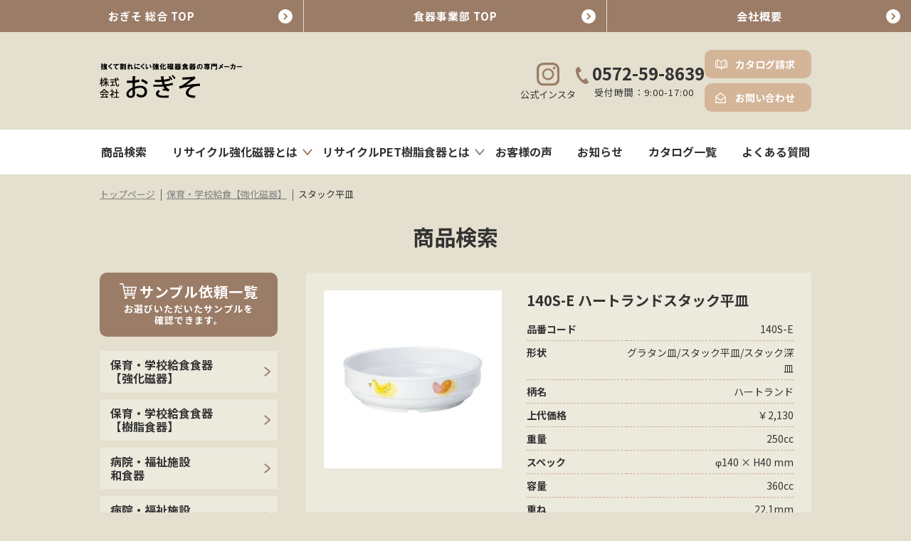

--- FILE ---
content_type: text/html; charset=UTF-8
request_url: https://www.k-ogiso.co.jp/item/school/11353/
body_size: 10968
content:
<!DOCTYPE html>
<html lang="ja">
<head>
<meta charset="UTF-8">
<meta name="viewport" content="width=device-width, initial-scale=1">

<link rel="shortcut icon" href="/images/favicon.ico">
<!--<script type="text/javascript" src="https://www.k-ogiso.co.jp/wp-content/themes/ogiso/js/jquery.js"></script> -->

<script src="https://code.jquery.com/jquery-3.6.0.min.js" integrity="sha256-/xUj+3OJU5yExlq6GSYGSHk7tPXikynS7ogEvDej/m4=" crossorigin="anonymous"></script>


<!-- <script type="text/javascript" src="https://www.k-ogiso.co.jp/wp-content/themes/ogiso/js/yuga.js" charset="utf-8"></script> -->
<link href="https://www.k-ogiso.co.jp/wp-content/themes/ogiso/style.css" rel="stylesheet" type="text/css" media="all" />
<link rel="stylesheet" href="https://www.k-ogiso.co.jp/wp-content/themes/ogiso/css/common.css">
<link rel="stylesheet" href="https://www.k-ogiso.co.jp/wp-content/themes/ogiso/css/common_responsive.css">
<link rel="stylesheet" href="https://www.k-ogiso.co.jp/wp-content/themes/ogiso/css/kasou_01.css">
<link rel="stylesheet" href="https://www.k-ogiso.co.jp/wp-content/themes/ogiso/css/kasou_02.css">
<link rel="stylesheet" href="https://www.k-ogiso.co.jp/wp-content/themes/ogiso/css/kasou_01_responsive.css">
<link rel="stylesheet" href="https://www.k-ogiso.co.jp/wp-content/themes/ogiso/css/kasou_02_responsive.css">



<!--<link href="https://www.k-ogiso.co.jp/wp-content/themes/ogiso/css/item.css" rel="stylesheet" type="text/css" media="all" />
<script type="text/javascript" src="https://www.k-ogiso.co.jp/wp-content/themes/ogiso/js/item.js" charset="utf-8"></script> 
<script type="text/javascript" src="https://www.k-ogiso.co.jp/wp-content/themes/ogiso/js/jquery.biggerlink.js" charset="utf-8"></script> 
-->

<!--<script type="text/javascript">
$(function(){
$('#itemList .itemlink').biggerlink();
});
</script>-->


<!--<script type="text/javascript" src="https://www.k-ogiso.co.jp/wp-content/themes/ogiso/js/jquery.biggerlink.js" charset="utf-8"></script> 
<script type="text/javascript">
jQuery(function(){
jQuery('#itemList .itemlink').biggerlink();
});
</script>-->

<script src="https://www.k-ogiso.co.jp/wp-content/themes/ogiso/js/my_script.js"></script> 




<meta name='robots' content='max-image-preview:large' />

<!-- SEO SIMPLE PACK 3.2.0 -->
<title>スタック平皿 | 株式会社おぎそ</title>
<link rel="canonical" href="https://www.k-ogiso.co.jp/item/school/11353/">
<meta property="og:locale" content="ja_JP">
<meta property="og:type" content="article">
<meta property="og:image" content="https://www.k-ogiso.co.jp/wp-content/uploads/OGP.png">
<meta property="og:title" content="スタック平皿 | 株式会社おぎそ">
<meta property="og:url" content="https://www.k-ogiso.co.jp/item/school/11353/">
<meta property="og:site_name" content="株式会社おぎそ">
<meta name="twitter:card" content="summary_large_image">
<!-- / SEO SIMPLE PACK -->

<link rel='stylesheet' id='wp-block-library-css' href='https://www.k-ogiso.co.jp/wp-includes/css/dist/block-library/style.min.css?ver=6.2.2' type='text/css' media='all' />
<link rel='stylesheet' id='classic-theme-styles-css' href='https://www.k-ogiso.co.jp/wp-includes/css/classic-themes.min.css?ver=6.2.2' type='text/css' media='all' />
<style id='global-styles-inline-css' type='text/css'>
body{--wp--preset--color--black: #000000;--wp--preset--color--cyan-bluish-gray: #abb8c3;--wp--preset--color--white: #ffffff;--wp--preset--color--pale-pink: #f78da7;--wp--preset--color--vivid-red: #cf2e2e;--wp--preset--color--luminous-vivid-orange: #ff6900;--wp--preset--color--luminous-vivid-amber: #fcb900;--wp--preset--color--light-green-cyan: #7bdcb5;--wp--preset--color--vivid-green-cyan: #00d084;--wp--preset--color--pale-cyan-blue: #8ed1fc;--wp--preset--color--vivid-cyan-blue: #0693e3;--wp--preset--color--vivid-purple: #9b51e0;--wp--preset--gradient--vivid-cyan-blue-to-vivid-purple: linear-gradient(135deg,rgba(6,147,227,1) 0%,rgb(155,81,224) 100%);--wp--preset--gradient--light-green-cyan-to-vivid-green-cyan: linear-gradient(135deg,rgb(122,220,180) 0%,rgb(0,208,130) 100%);--wp--preset--gradient--luminous-vivid-amber-to-luminous-vivid-orange: linear-gradient(135deg,rgba(252,185,0,1) 0%,rgba(255,105,0,1) 100%);--wp--preset--gradient--luminous-vivid-orange-to-vivid-red: linear-gradient(135deg,rgba(255,105,0,1) 0%,rgb(207,46,46) 100%);--wp--preset--gradient--very-light-gray-to-cyan-bluish-gray: linear-gradient(135deg,rgb(238,238,238) 0%,rgb(169,184,195) 100%);--wp--preset--gradient--cool-to-warm-spectrum: linear-gradient(135deg,rgb(74,234,220) 0%,rgb(151,120,209) 20%,rgb(207,42,186) 40%,rgb(238,44,130) 60%,rgb(251,105,98) 80%,rgb(254,248,76) 100%);--wp--preset--gradient--blush-light-purple: linear-gradient(135deg,rgb(255,206,236) 0%,rgb(152,150,240) 100%);--wp--preset--gradient--blush-bordeaux: linear-gradient(135deg,rgb(254,205,165) 0%,rgb(254,45,45) 50%,rgb(107,0,62) 100%);--wp--preset--gradient--luminous-dusk: linear-gradient(135deg,rgb(255,203,112) 0%,rgb(199,81,192) 50%,rgb(65,88,208) 100%);--wp--preset--gradient--pale-ocean: linear-gradient(135deg,rgb(255,245,203) 0%,rgb(182,227,212) 50%,rgb(51,167,181) 100%);--wp--preset--gradient--electric-grass: linear-gradient(135deg,rgb(202,248,128) 0%,rgb(113,206,126) 100%);--wp--preset--gradient--midnight: linear-gradient(135deg,rgb(2,3,129) 0%,rgb(40,116,252) 100%);--wp--preset--duotone--dark-grayscale: url('#wp-duotone-dark-grayscale');--wp--preset--duotone--grayscale: url('#wp-duotone-grayscale');--wp--preset--duotone--purple-yellow: url('#wp-duotone-purple-yellow');--wp--preset--duotone--blue-red: url('#wp-duotone-blue-red');--wp--preset--duotone--midnight: url('#wp-duotone-midnight');--wp--preset--duotone--magenta-yellow: url('#wp-duotone-magenta-yellow');--wp--preset--duotone--purple-green: url('#wp-duotone-purple-green');--wp--preset--duotone--blue-orange: url('#wp-duotone-blue-orange');--wp--preset--font-size--small: 13px;--wp--preset--font-size--medium: 20px;--wp--preset--font-size--large: 36px;--wp--preset--font-size--x-large: 42px;--wp--preset--spacing--20: 0.44rem;--wp--preset--spacing--30: 0.67rem;--wp--preset--spacing--40: 1rem;--wp--preset--spacing--50: 1.5rem;--wp--preset--spacing--60: 2.25rem;--wp--preset--spacing--70: 3.38rem;--wp--preset--spacing--80: 5.06rem;--wp--preset--shadow--natural: 6px 6px 9px rgba(0, 0, 0, 0.2);--wp--preset--shadow--deep: 12px 12px 50px rgba(0, 0, 0, 0.4);--wp--preset--shadow--sharp: 6px 6px 0px rgba(0, 0, 0, 0.2);--wp--preset--shadow--outlined: 6px 6px 0px -3px rgba(255, 255, 255, 1), 6px 6px rgba(0, 0, 0, 1);--wp--preset--shadow--crisp: 6px 6px 0px rgba(0, 0, 0, 1);}:where(.is-layout-flex){gap: 0.5em;}body .is-layout-flow > .alignleft{float: left;margin-inline-start: 0;margin-inline-end: 2em;}body .is-layout-flow > .alignright{float: right;margin-inline-start: 2em;margin-inline-end: 0;}body .is-layout-flow > .aligncenter{margin-left: auto !important;margin-right: auto !important;}body .is-layout-constrained > .alignleft{float: left;margin-inline-start: 0;margin-inline-end: 2em;}body .is-layout-constrained > .alignright{float: right;margin-inline-start: 2em;margin-inline-end: 0;}body .is-layout-constrained > .aligncenter{margin-left: auto !important;margin-right: auto !important;}body .is-layout-constrained > :where(:not(.alignleft):not(.alignright):not(.alignfull)){max-width: var(--wp--style--global--content-size);margin-left: auto !important;margin-right: auto !important;}body .is-layout-constrained > .alignwide{max-width: var(--wp--style--global--wide-size);}body .is-layout-flex{display: flex;}body .is-layout-flex{flex-wrap: wrap;align-items: center;}body .is-layout-flex > *{margin: 0;}:where(.wp-block-columns.is-layout-flex){gap: 2em;}.has-black-color{color: var(--wp--preset--color--black) !important;}.has-cyan-bluish-gray-color{color: var(--wp--preset--color--cyan-bluish-gray) !important;}.has-white-color{color: var(--wp--preset--color--white) !important;}.has-pale-pink-color{color: var(--wp--preset--color--pale-pink) !important;}.has-vivid-red-color{color: var(--wp--preset--color--vivid-red) !important;}.has-luminous-vivid-orange-color{color: var(--wp--preset--color--luminous-vivid-orange) !important;}.has-luminous-vivid-amber-color{color: var(--wp--preset--color--luminous-vivid-amber) !important;}.has-light-green-cyan-color{color: var(--wp--preset--color--light-green-cyan) !important;}.has-vivid-green-cyan-color{color: var(--wp--preset--color--vivid-green-cyan) !important;}.has-pale-cyan-blue-color{color: var(--wp--preset--color--pale-cyan-blue) !important;}.has-vivid-cyan-blue-color{color: var(--wp--preset--color--vivid-cyan-blue) !important;}.has-vivid-purple-color{color: var(--wp--preset--color--vivid-purple) !important;}.has-black-background-color{background-color: var(--wp--preset--color--black) !important;}.has-cyan-bluish-gray-background-color{background-color: var(--wp--preset--color--cyan-bluish-gray) !important;}.has-white-background-color{background-color: var(--wp--preset--color--white) !important;}.has-pale-pink-background-color{background-color: var(--wp--preset--color--pale-pink) !important;}.has-vivid-red-background-color{background-color: var(--wp--preset--color--vivid-red) !important;}.has-luminous-vivid-orange-background-color{background-color: var(--wp--preset--color--luminous-vivid-orange) !important;}.has-luminous-vivid-amber-background-color{background-color: var(--wp--preset--color--luminous-vivid-amber) !important;}.has-light-green-cyan-background-color{background-color: var(--wp--preset--color--light-green-cyan) !important;}.has-vivid-green-cyan-background-color{background-color: var(--wp--preset--color--vivid-green-cyan) !important;}.has-pale-cyan-blue-background-color{background-color: var(--wp--preset--color--pale-cyan-blue) !important;}.has-vivid-cyan-blue-background-color{background-color: var(--wp--preset--color--vivid-cyan-blue) !important;}.has-vivid-purple-background-color{background-color: var(--wp--preset--color--vivid-purple) !important;}.has-black-border-color{border-color: var(--wp--preset--color--black) !important;}.has-cyan-bluish-gray-border-color{border-color: var(--wp--preset--color--cyan-bluish-gray) !important;}.has-white-border-color{border-color: var(--wp--preset--color--white) !important;}.has-pale-pink-border-color{border-color: var(--wp--preset--color--pale-pink) !important;}.has-vivid-red-border-color{border-color: var(--wp--preset--color--vivid-red) !important;}.has-luminous-vivid-orange-border-color{border-color: var(--wp--preset--color--luminous-vivid-orange) !important;}.has-luminous-vivid-amber-border-color{border-color: var(--wp--preset--color--luminous-vivid-amber) !important;}.has-light-green-cyan-border-color{border-color: var(--wp--preset--color--light-green-cyan) !important;}.has-vivid-green-cyan-border-color{border-color: var(--wp--preset--color--vivid-green-cyan) !important;}.has-pale-cyan-blue-border-color{border-color: var(--wp--preset--color--pale-cyan-blue) !important;}.has-vivid-cyan-blue-border-color{border-color: var(--wp--preset--color--vivid-cyan-blue) !important;}.has-vivid-purple-border-color{border-color: var(--wp--preset--color--vivid-purple) !important;}.has-vivid-cyan-blue-to-vivid-purple-gradient-background{background: var(--wp--preset--gradient--vivid-cyan-blue-to-vivid-purple) !important;}.has-light-green-cyan-to-vivid-green-cyan-gradient-background{background: var(--wp--preset--gradient--light-green-cyan-to-vivid-green-cyan) !important;}.has-luminous-vivid-amber-to-luminous-vivid-orange-gradient-background{background: var(--wp--preset--gradient--luminous-vivid-amber-to-luminous-vivid-orange) !important;}.has-luminous-vivid-orange-to-vivid-red-gradient-background{background: var(--wp--preset--gradient--luminous-vivid-orange-to-vivid-red) !important;}.has-very-light-gray-to-cyan-bluish-gray-gradient-background{background: var(--wp--preset--gradient--very-light-gray-to-cyan-bluish-gray) !important;}.has-cool-to-warm-spectrum-gradient-background{background: var(--wp--preset--gradient--cool-to-warm-spectrum) !important;}.has-blush-light-purple-gradient-background{background: var(--wp--preset--gradient--blush-light-purple) !important;}.has-blush-bordeaux-gradient-background{background: var(--wp--preset--gradient--blush-bordeaux) !important;}.has-luminous-dusk-gradient-background{background: var(--wp--preset--gradient--luminous-dusk) !important;}.has-pale-ocean-gradient-background{background: var(--wp--preset--gradient--pale-ocean) !important;}.has-electric-grass-gradient-background{background: var(--wp--preset--gradient--electric-grass) !important;}.has-midnight-gradient-background{background: var(--wp--preset--gradient--midnight) !important;}.has-small-font-size{font-size: var(--wp--preset--font-size--small) !important;}.has-medium-font-size{font-size: var(--wp--preset--font-size--medium) !important;}.has-large-font-size{font-size: var(--wp--preset--font-size--large) !important;}.has-x-large-font-size{font-size: var(--wp--preset--font-size--x-large) !important;}
.wp-block-navigation a:where(:not(.wp-element-button)){color: inherit;}
:where(.wp-block-columns.is-layout-flex){gap: 2em;}
.wp-block-pullquote{font-size: 1.5em;line-height: 1.6;}
</style>
<link rel='stylesheet' id='contact-form-7-css' href='https://www.k-ogiso.co.jp/wp-content/plugins/contact-form-7/includes/css/styles.css?ver=5.7.7' type='text/css' media='all' />
<link rel='stylesheet' id='fancybox-css' href='https://www.k-ogiso.co.jp/wp-content/plugins/easy-fancybox/fancybox/1.5.4/jquery.fancybox.min.css?ver=6.2.2' type='text/css' media='screen' />
<link rel='stylesheet' id='usces_default_css-css' href='https://www.k-ogiso.co.jp/wp-content/plugins/usc-e-shop/css/usces_default.css?ver=2.8.23.2309251' type='text/css' media='all' />
<link rel='stylesheet' id='dashicons-css' href='https://www.k-ogiso.co.jp/wp-includes/css/dashicons.min.css?ver=6.2.2' type='text/css' media='all' />
<link rel='stylesheet' id='usces_cart_css-css' href='https://www.k-ogiso.co.jp/wp-content/plugins/usc-e-shop/css/usces_cart.css?ver=2.8.23.2309251' type='text/css' media='all' />
<script type='text/javascript' src='https://www.k-ogiso.co.jp/wp-includes/js/jquery/jquery.min.js?ver=3.6.4' id='jquery-core-js'></script>
<script type='text/javascript' src='https://www.k-ogiso.co.jp/wp-includes/js/jquery/jquery-migrate.min.js?ver=3.4.0' id='jquery-migrate-js'></script>
<link rel="https://api.w.org/" href="https://www.k-ogiso.co.jp/wp-json/" /><link rel="alternate" type="application/json" href="https://www.k-ogiso.co.jp/wp-json/wp/v2/posts/11353" /><link rel="EditURI" type="application/rsd+xml" title="RSD" href="https://www.k-ogiso.co.jp/xmlrpc.php?rsd" />
<link rel="wlwmanifest" type="application/wlwmanifest+xml" href="https://www.k-ogiso.co.jp/wp-includes/wlwmanifest.xml" />
<meta name="generator" content="WordPress 6.2.2" />
<link rel='shortlink' href='https://www.k-ogiso.co.jp/?p=11353' />
<link rel="alternate" type="application/json+oembed" href="https://www.k-ogiso.co.jp/wp-json/oembed/1.0/embed?url=https%3A%2F%2Fwww.k-ogiso.co.jp%2Fitem%2Fschool%2F11353%2F" />
<link rel="alternate" type="text/xml+oembed" href="https://www.k-ogiso.co.jp/wp-json/oembed/1.0/embed?url=https%3A%2F%2Fwww.k-ogiso.co.jp%2Fitem%2Fschool%2F11353%2F&#038;format=xml" />

<meta property="og:title" content="スタック平皿">
<meta property="og:type" content="product">
<meta property="og:description" content="スタック平皿">
<meta property="og:url" content="https://www.k-ogiso.co.jp/item/school/11353/">
<meta property="og:image" content="https://www.k-ogiso.co.jp/wp-content/uploads/140S-E-heartland-108x108.jpg">
<meta property="og:site_name" content="株式会社おぎそ"><script type="text/javascript">
	window._se_plugin_version = '8.1.9';
</script>
		<style type="text/css" id="wp-custom-css">
			.grecaptcha-badge { visibility: hidden; }		</style>
		</head>

<body class="post-template-default single single-post postid-11353 single-format-standard">

<ul class="header_top_nav">
<li><a href="https://www.k-ogiso.co.jp/sogo_top" target="_blank">おぎそ 総合 TOP</a></li>
<li><a href="https://www.k-ogiso.co.jp">食器事業部 TOP</a></li>
<li><a href="https://www.k-ogiso.co.jp/company">会社概要</a></li>
</ul>


<header class="header">

<div class="inner_wrap">
<div class="inner">
<div class="header_logo_wrap">
<div class="logo">
<!--<p>Long life design friendly product<br>
永く愛される人に優しい商品を</p>-->
<a href="https://www.k-ogiso.co.jp"><img src="https://www.k-ogiso.co.jp/wp-content/themes/ogiso/images/common/logo_01.svg"
alt="株式会社おぎそ"></a>
</div>
</div>






<div class="header_insta"><a href="https://www.instagram.com/ogiso_official_/" target="_blank"><img src="https://www.k-ogiso.co.jp/wp-content/themes/ogiso/images/common/icon_insta_01.svg" alt=""></a>
<p>公式インスタ</p>
</div>
<div class="top_tel"><a href="tel:0572-59-8639"><img src="https://www.k-ogiso.co.jp/wp-content/themes/ogiso/images/common/icon_tel.svg" alt="">0572-59-8639</a><span>受付時間：9:00-17:00</span></div>
<ul class="header_btn_wrap">
<li class="header_btn_01 header_btn"><a href="https://www.k-ogiso.co.jp/catalog/">カタログ請求</a></li>
<li class="header_btn_02 header_btn"><a href="https://www.k-ogiso.co.jp/contact/">お問い合わせ</a></li>
</ul>
</div>
</div>

<div class="header_nav_wrap">
<div class="w1000">
<div class="menu-%e3%83%98%e3%83%83%e3%83%80%e3%83%bc%e3%83%a1%e3%83%8b%e3%83%a5%e3%83%bc-container"><ul id="menu-%e3%83%98%e3%83%83%e3%83%80%e3%83%bc%e3%83%a1%e3%83%8b%e3%83%a5%e3%83%bc" class="menu"><li id="menu-item-40019" class="menu-item menu-item-type-post_type menu-item-object-page menu-item-40019"><a href="https://www.k-ogiso.co.jp/search/">商品検索</a></li>
<li id="menu-item-40249" class="sub_menu_img_01 has_sub_menu menu-item menu-item-type-post_type menu-item-object-page menu-item-has-children menu-item-40249"><a href="https://www.k-ogiso.co.jp/top_recycle_kyouka_jiki/">リサイクル強化磁器とは</a>
<ul class="sub-menu">
	<li id="menu-item-40020" class="menu-item menu-item-type-post_type menu-item-object-page menu-item-40020"><a href="https://www.k-ogiso.co.jp/top_recycle_kyouka_jiki/porcelain/">強化磁器について</a></li>
	<li id="menu-item-40250" class="menu-item menu-item-type-post_type menu-item-object-page menu-item-40250"><a href="https://www.k-ogiso.co.jp/top_recycle_kyouka_jiki/ogiso/">おぎそのリサイクル強化磁器とは</a></li>
	<li id="menu-item-40251" class="menu-item menu-item-type-post_type menu-item-object-page menu-item-40251"><a href="https://www.k-ogiso.co.jp/top_recycle_kyouka_jiki/recycle/">リサイクル食器の取り組み</a></li>
	<li id="menu-item-41353" class="menu-item menu-item-type-post_type menu-item-object-page menu-item-41353"><a href="https://www.k-ogiso.co.jp/repair/">リペア事業</a></li>
</ul>
</li>
<li id="menu-item-40361" class="sub_menu_img_02 has_sub_menu menu-item menu-item-type-post_type menu-item-object-page menu-item-has-children menu-item-40361"><a href="https://www.k-ogiso.co.jp/pet/">リサイクルPET樹脂食器とは</a>
<ul class="sub-menu">
	<li id="menu-item-40362" class="menu-item menu-item-type-post_type menu-item-object-page menu-item-40362"><a href="https://www.k-ogiso.co.jp/pet/about_pet/">リサイクルPET樹脂食器について</a></li>
</ul>
</li>
<li id="menu-item-40026" class="menu-item menu-item-type-post_type_archive menu-item-object-voice menu-item-40026"><a href="https://www.k-ogiso.co.jp/voice/">お客様の声</a></li>
<li id="menu-item-40252" class="menu-item menu-item-type-post_type_archive menu-item-object-new menu-item-40252"><a href="https://www.k-ogiso.co.jp/new/">お知らせ</a></li>
<li id="menu-item-40028" class="menu-item menu-item-type-post_type menu-item-object-page menu-item-40028"><a href="https://www.k-ogiso.co.jp/dl/">カタログ一覧</a></li>
<li id="menu-item-40342" class="menu-item menu-item-type-post_type menu-item-object-page menu-item-40342"><a href="https://www.k-ogiso.co.jp/faq/">よくある質問</a></li>
</ul></div></div></div>

</header>

<!--spメニュー-->
<div class="sp_logo"><a href="https://www.k-ogiso.co.jp"><img src="https://www.k-ogiso.co.jp/wp-content/themes/ogiso/images/common/logo_01.svg"
alt="株式会社おぎそ"></a>
</div>
<link href="https://www.k-ogiso.co.jp/wp-content/themes/ogiso/css/zdo_drawer_menu.css" rel="stylesheet">
<script src="https://www.k-ogiso.co.jp/wp-content/themes/ogiso/js/zdo_drawer_menu.js" type="text/javascript"></script>
<div class="zdo_drawer_menu">
  <div class="zdo_drawer_bg"></div>
  <button type="button" class="zdo_drawer_button"> <span class="zdo_drawer_bar zdo_drawer_bar1"></span> <span class="zdo_drawer_bar zdo_drawer_bar2"></span> <span class="zdo_drawer_bar zdo_drawer_bar3"></span> </button>
  <nav class="zdo_drawer_nav_wrapper">
    <div class="zdo_drawer_nav">

<div class="sp_contact">
<div class="header_insta"><a href="https://www.instagram.com/ogiso_official_/" target="_blank"><img src="https://www.k-ogiso.co.jp/wp-content/themes/ogiso/images/common/icon_insta_01.svg" alt=""></a>
<p>公式インスタ</p>
</div>
<div class="top_tel"><a href="tel:0572-59-8639"><img src="https://www.k-ogiso.co.jp/wp-content/themes/ogiso/images/common/icon_tel.svg" alt="">0572-59-8639</a><span>受付時間：9:00-17:00</span></div>
</div>



			<div class="menu-%e3%82%b9%e3%83%9e%e3%83%9b%e3%83%a1%e3%83%8b%e3%83%a5%e3%83%bc-container"><ul id="menu-%e3%82%b9%e3%83%9e%e3%83%9b%e3%83%a1%e3%83%8b%e3%83%a5%e3%83%bc" class="menu"><li id="menu-item-40320" class="menu-item menu-item-type-post_type menu-item-object-page menu-item-home menu-item-40320"><a href="https://www.k-ogiso.co.jp/">トップページ</a></li>
<li id="menu-item-40335" class="menu-item menu-item-type-post_type menu-item-object-page menu-item-40335"><a href="https://www.k-ogiso.co.jp/search/">商品検索</a></li>
<li id="menu-item-40299" class="menu-item menu-item-type-post_type menu-item-object-page menu-item-has-children menu-item-40299"><a href="https://www.k-ogiso.co.jp/top_recycle_kyouka_jiki/">リサイクル強化磁器とは</a>
<ul class="sub-menu">
	<li id="menu-item-40300" class="menu-item menu-item-type-post_type menu-item-object-page menu-item-40300"><a href="https://www.k-ogiso.co.jp/top_recycle_kyouka_jiki/porcelain/">強化磁器について</a></li>
	<li id="menu-item-40301" class="menu-item menu-item-type-post_type menu-item-object-page menu-item-has-children menu-item-40301"><a href="https://www.k-ogiso.co.jp/top_recycle_kyouka_jiki/ogiso/">リサイクル強化磁器とは</a>
	<ul class="sub-menu">
		<li id="menu-item-40302" class="menu-item menu-item-type-post_type menu-item-object-page menu-item-40302"><a href="https://www.k-ogiso.co.jp/top_recycle_kyouka_jiki/ogiso/tough/">割れにくさは業界一</a></li>
		<li id="menu-item-40303" class="menu-item menu-item-type-post_type menu-item-object-page menu-item-40303"><a href="https://www.k-ogiso.co.jp/top_recycle_kyouka_jiki/ogiso/light/">軽さを追求</a></li>
		<li id="menu-item-40304" class="menu-item menu-item-type-post_type menu-item-object-page menu-item-40304"><a href="https://www.k-ogiso.co.jp/top_recycle_kyouka_jiki/ogiso/ecomark/">エコマーク認定</a></li>
		<li id="menu-item-40305" class="menu-item menu-item-type-post_type menu-item-object-page menu-item-40305"><a href="https://www.k-ogiso.co.jp/top_recycle_kyouka_jiki/ogiso/safety/">安全性</a></li>
		<li id="menu-item-40306" class="menu-item menu-item-type-post_type menu-item-object-page menu-item-40306"><a href="https://www.k-ogiso.co.jp/top_recycle_kyouka_jiki/ogiso/process/">製造工程について</a></li>
		<li id="menu-item-40307" class="menu-item menu-item-type-post_type menu-item-object-page menu-item-40307"><a href="https://www.k-ogiso.co.jp/top_recycle_kyouka_jiki/ogiso/result/">導入実績</a></li>
		<li id="menu-item-40308" class="menu-item menu-item-type-post_type menu-item-object-page menu-item-40308"><a href="https://www.k-ogiso.co.jp/top_recycle_kyouka_jiki/ogiso/cost/">コスト削減</a></li>
		<li id="menu-item-40309" class="menu-item menu-item-type-post_type menu-item-object-page menu-item-40309"><a href="https://www.k-ogiso.co.jp/top_recycle_kyouka_jiki/ogiso/renewal/">リニューアル(食器再生)</a></li>
		<li id="menu-item-40310" class="menu-item menu-item-type-post_type menu-item-object-page menu-item-40310"><a href="https://www.k-ogiso.co.jp/top_recycle_kyouka_jiki/ogiso/award/">受賞歴</a></li>
	</ul>
</li>
	<li id="menu-item-40311" class="menu-item menu-item-type-post_type menu-item-object-page menu-item-has-children menu-item-40311"><a href="https://www.k-ogiso.co.jp/top_recycle_kyouka_jiki/recycle/">リサイクル食器の取り組み</a>
	<ul class="sub-menu">
		<li id="menu-item-40312" class="menu-item menu-item-type-post_type menu-item-object-page menu-item-40312"><a href="https://www.k-ogiso.co.jp/top_recycle_kyouka_jiki/recycle/3r/">3Rへの貢献</a></li>
		<li id="menu-item-40313" class="menu-item menu-item-type-post_type menu-item-object-page menu-item-40313"><a href="https://www.k-ogiso.co.jp/top_recycle_kyouka_jiki/recycle/flow/">リサイクルの流れ</a></li>
		<li id="menu-item-40314" class="menu-item menu-item-type-post_type menu-item-object-page menu-item-40314"><a href="https://www.k-ogiso.co.jp/top_recycle_kyouka_jiki/recycle/o-system/">回収フローチャート</a></li>
		<li id="menu-item-40315" class="menu-item menu-item-type-post_type menu-item-object-page menu-item-40315"><a href="https://www.k-ogiso.co.jp/top_recycle_kyouka_jiki/recycle/box/">破損食器回収箱のご案内</a></li>
		<li id="menu-item-40316" class="menu-item menu-item-type-post_type menu-item-object-page menu-item-40316"><a href="https://www.k-ogiso.co.jp/top_recycle_kyouka_jiki/recycle/list/">全国からの回収リスト</a></li>
		<li id="menu-item-40317" class="menu-item menu-item-type-post_type menu-item-object-page menu-item-40317"><a href="https://www.k-ogiso.co.jp/top_recycle_kyouka_jiki/recycle/mixture/">リサイクルの配合</a></li>
		<li id="menu-item-40318" class="menu-item menu-item-type-post_type menu-item-object-page menu-item-40318"><a href="https://www.k-ogiso.co.jp/top_recycle_kyouka_jiki/recycle/authorization/">都道府県リサイクル認定品一覧</a></li>
		<li id="menu-item-40319" class="menu-item menu-item-type-post_type menu-item-object-page menu-item-40319"><a href="https://www.k-ogiso.co.jp/top_recycle_kyouka_jiki/recycle/dvd/">教材DVD紹介</a></li>
	</ul>
</li>
	<li id="menu-item-41357" class="menu-item menu-item-type-post_type menu-item-object-page menu-item-has-children menu-item-41357"><a href="https://www.k-ogiso.co.jp/repair/">リペア事業</a>
	<ul class="sub-menu">
		<li id="menu-item-41358" class="menu-item menu-item-type-post_type menu-item-object-page menu-item-41358"><a href="https://www.k-ogiso.co.jp/repair/bizen/">リサイクル食器・備前焼写し</a></li>
		<li id="menu-item-41359" class="menu-item menu-item-type-post_type menu-item-object-page menu-item-41359"><a href="https://www.k-ogiso.co.jp/repair/repair_efforts/">リペアの取り組み</a></li>
	</ul>
</li>
</ul>
</li>
<li id="menu-item-40321" class="menu-item menu-item-type-post_type_archive menu-item-object-voice menu-item-40321"><a href="https://www.k-ogiso.co.jp/voice/">お客様の声</a></li>
<li id="menu-item-40322" class="menu-item menu-item-type-post_type_archive menu-item-object-new menu-item-40322"><a href="https://www.k-ogiso.co.jp/new/">お知らせ</a></li>
<li id="menu-item-40323" class="menu-item menu-item-type-post_type menu-item-object-page menu-item-has-children menu-item-40323"><a href="https://www.k-ogiso.co.jp/dictionary/">陶磁器辞典</a>
<ul class="sub-menu">
	<li id="menu-item-40324" class="menu-item menu-item-type-post_type menu-item-object-page menu-item-40324"><a href="https://www.k-ogiso.co.jp/dictionary/word/">用語集</a></li>
	<li id="menu-item-40326" class="menu-item menu-item-type-post_type menu-item-object-page menu-item-40326"><a href="https://www.k-ogiso.co.jp/dictionary/history/">美濃焼の歴史</a></li>
	<li id="menu-item-40325" class="menu-item menu-item-type-post_type menu-item-object-page menu-item-40325"><a href="https://www.k-ogiso.co.jp/dictionary/background/">美濃焼発展の背景</a></li>
</ul>
</li>
<li id="menu-item-40346" class="menu-item menu-item-type-post_type menu-item-object-page menu-item-40346"><a href="https://www.k-ogiso.co.jp/howto/">商品の取り扱いについて</a></li>
<li id="menu-item-40328" class="menu-item menu-item-type-post_type menu-item-object-page menu-item-has-children menu-item-40328"><a href="https://www.k-ogiso.co.jp/dl/">カタログ一覧</a>
<ul class="sub-menu">
	<li id="menu-item-40327" class="menu-item menu-item-type-post_type menu-item-object-page menu-item-40327"><a href="https://www.k-ogiso.co.jp/catalog/">カタログ請求</a></li>
</ul>
</li>
<li id="menu-item-40332" class="menu-item menu-item-type-custom menu-item-object-custom menu-item-has-children menu-item-40332"><a href="#">その他</a>
<ul class="sub-menu">
	<li id="menu-item-40334" class="menu-item menu-item-type-post_type menu-item-object-page menu-item-40334"><a href="https://www.k-ogiso.co.jp/company/">会社概要</a></li>
	<li id="menu-item-40329" class="menu-item menu-item-type-post_type menu-item-object-page menu-item-40329"><a href="https://www.k-ogiso.co.jp/faq/">よくある質問</a></li>
	<li id="menu-item-40333" class="menu-item menu-item-type-post_type menu-item-object-page menu-item-40333"><a href="https://www.k-ogiso.co.jp/privacy/">プライバシーポリシー</a></li>
	<li id="menu-item-40330" class="menu-item menu-item-type-post_type menu-item-object-page menu-item-40330"><a href="https://www.k-ogiso.co.jp/sitemap/">サイトマップ</a></li>
</ul>
</li>
<li id="menu-item-40331" class="menu-item menu-item-type-post_type menu-item-object-page menu-item-40331"><a href="https://www.k-ogiso.co.jp/contact/">お問い合わせ</a></li>
<li id="menu-item-40336" class="sp_menu_icon menu-item menu-item-type-custom menu-item-object-custom menu-item-has-children menu-item-40336"><a href="#"><img src="https://www.k-ogiso.co.jp/wp-content/themes/ogiso/images/common/icon_insta_03.svg" alt="">Instagram</a>
<ul class="sub-menu">
	<li id="menu-item-40337" class="menu-item menu-item-type-custom menu-item-object-custom menu-item-40337"><a target="_blank" rel="noopener" href="https://www.instagram.com/ogiso_official_/">おぎそ公式</a></li>
	<li id="menu-item-40338" class="menu-item menu-item-type-custom menu-item-object-custom menu-item-40338"><a target="_blank" rel="noopener" href="https://www.instagram.com/marquepage_ogiso/">まるくぱーじゅ『栞～しおり～』<br> （個人向け）</a></li>
	<li id="menu-item-40339" class="menu-item menu-item-type-custom menu-item-object-custom menu-item-40339"><a target="_blank" rel="noopener" href="https://cz1na.hp.peraichi.com/">まるくぱーじゅ『栞~しおり~』<br>（雑貨店)</a></li>
</ul>
</li>
<li id="menu-item-40340" class="sp_menu_icon menu-item menu-item-type-custom menu-item-object-custom menu-item-has-children menu-item-40340"><a href="#"><img src="https://www.k-ogiso.co.jp/wp-content/themes/ogiso/images/common/icon_cart_02.svg" alt="">Shopping</a>
<ul class="sub-menu">
	<li id="menu-item-40341" class="menu-item menu-item-type-custom menu-item-object-custom menu-item-40341"><a target="_blank" rel="noopener" href="https://online.ogiso-shop.com/">EC事業部（個人向け）</a></li>
</ul>
</li>
</ul></div>        
        
        



    </div><!-- / .zdo_drawer_nav -->
  </nav>
</div>





<!-- パンくずリスト-->
<div class="breadcrumbs w1000" typeof="BreadcrumbList" vocab="https://schema.org/">
    <!-- Breadcrumb NavXT 7.2.0 -->
<span property="itemListElement" typeof="ListItem"><a property="item" typeof="WebPage" title="Go to 株式会社おぎそ." href="https://www.k-ogiso.co.jp" class="home" ><span property="name">トップページ</span></a><meta property="position" content="1"></span>｜<span property="itemListElement" typeof="ListItem"><a property="item" typeof="WebPage" title="Go to the 保育・学校給食【強化磁器】 カテゴリー archives." href="https://www.k-ogiso.co.jp/item/school/" class="taxonomy category" ><span property="name">保育・学校給食【強化磁器】</span></a><meta property="position" content="2"></span>｜<span property="itemListElement" typeof="ListItem"><span property="name" class="post post-post current-item">スタック平皿</span><meta property="url" content="https://www.k-ogiso.co.jp/item/school/11353/"><meta property="position" content="3"></span></div>
<!--<div id="bodywrap">-->






<div id="container">
	<h1 class="page_h1">商品検索</h1>




<div class="content_wrap spec_wrap">
    <div id="contents">

 
<div id="post-11353">
<div class="storycontent">


<div id="itempage">
	<div class="thumb">
	<img width="250" height="250" src="https://www.k-ogiso.co.jp/wp-content/uploads/140S-E-heartland.jpg" class="attachment-250x250 size-250x250" alt="140S-E-heartland" decoding="async" loading="lazy" srcset="https://www.k-ogiso.co.jp/wp-content/uploads/140S-E-heartland.jpg 300w, https://www.k-ogiso.co.jp/wp-content/uploads/140S-E-heartland-108x108.jpg 108w" sizes="(max-width: 250px) 100vw, 250px" />	
	
<div class="itemsubimg">
</div><!-- end of itemsubimg -->
	
	
	
	
	</div>

    <div class="data">
<!--1SKU-->

<h3>140S-E

	ハートランドスタック平皿</h3>

<div class="exp">
<table>
<tr>
<th>品番コード</th>

<td>140S-E</td>


</tr>



<tr>
<th>形状</th>
<td>
グラタン皿/スタック平皿/スタック深皿</td>
</tr>
<!--<tr><th>柄コード</th><td></td></tr>-->
<tr>
<th>柄名</th>
<td>

	ハートランド</td>
</tr>



<tr>
<th>上代価格</th>
<td>￥2,130</td>
</tr>


<tr>
<th>重量</th>
<td>250cc</td>
</tr>


          
<tr>
<th>スペック</th>
<td>φ140 × H40 mm</td>
</tr>


<tr>
<th>容量</th>
<td>360cc</td>
</tr>



<tr>
<th>重ね</th>
<td>22.1mm</td>
</tr>
<tr>
<th>20枚高さ</th>
<td>5枚-約130mm</td>
</tr>



</table>



		
		        <form action="https://www.k-ogiso.co.jp/usces-cart/" method="post">
		<div class="skuform" align="right">
				<div class="item_sousin_btn"><input name="zaikonum[11353][140S-E-heartland]" type="hidden" id="zaikonum[11353][140S-E-heartland]" value="" />
<input name="zaiko[11353][140S-E-heartland]" type="hidden" id="zaiko[11353][140S-E-heartland]" value="0" />
<input name="gptekiyo[11353][140S-E-heartland]" type="hidden" id="gptekiyo[11353][140S-E-heartland]" value="0" />
<input name="skuPrice[11353][140S-E-heartland]" type="hidden" id="skuPrice[11353][140S-E-heartland]" value="0" />
<input name="inCart[11353][140S-E-heartland]" type="submit" id="inCart[11353][140S-E-heartland]" class="skubutton" value="サンプル依頼" onclick="return uscesCart.intoCart( '11353','140S-E-heartland' )" /><input name="usces_referer" type="hidden" value="/item/school/11353/" />
</div>
		<div class="error_message"></div>
		</div><!-- end of skuform -->
			</form>
	</div><!-- end of exp -->

	</div>



</div><!-- end of itemspage -->
</div><!-- end of storycontent -->
</div>

    <!-- //contents --></div>

    <div id="sidebar">


<div class="side_cart_link"><a href="https://www.k-ogiso.co.jp/usces-cart/">
<span>サンプル依頼一覧</span>
<span>お選びいただいたサンプルを<br>確認できます。</span>
</a></div>
<div class="side_item_wrap"><div class="menu-%e3%82%b5%e3%82%a4%e3%83%89%e3%83%a1%e3%83%8b%e3%83%a5%e3%83%bc_%e5%95%86%e5%93%81-container"><ul id="menu-%e3%82%b5%e3%82%a4%e3%83%89%e3%83%a1%e3%83%8b%e3%83%a5%e3%83%bc_%e5%95%86%e5%93%81" class="menu"><li id="menu-item-40376" class="type_kyouka menu-item menu-item-type-post_type menu-item-object-page menu-item-has-children menu-item-40376"><a href="https://www.k-ogiso.co.jp/school/">保育・学校給食食器<br>【強化磁器】</a>
<ul class="sub-menu">
	<li id="menu-item-40377" class="menu-item menu-item-type-post_type menu-item-object-page menu-item-40377"><a href="https://www.k-ogiso.co.jp/top_recycle_kyouka_jiki/">リサイクル強化磁器とは</a></li>
	<li id="menu-item-40375" class="menu-item menu-item-type-post_type menu-item-object-page menu-item-40375"><a href="https://www.k-ogiso.co.jp/school/fashion/">形状で探す</a></li>
	<li id="menu-item-40374" class="menu-item menu-item-type-post_type menu-item-object-page menu-item-40374"><a href="https://www.k-ogiso.co.jp/school/design/">絵柄で探す</a></li>
	<li id="menu-item-40387" class="menu-item menu-item-type-post_type menu-item-object-page menu-item-40387"><a href="https://www.k-ogiso.co.jp/school/spec/">製品規格一覧表</a></li>
	<li id="menu-item-40373" class="menu-item menu-item-type-post_type menu-item-object-page menu-item-40373"><a href="https://www.k-ogiso.co.jp/school/education/">おぎその「食育」</a></li>
	<li id="menu-item-40379" class="menu-item menu-item-type-post_type menu-item-object-page menu-item-40379"><a href="https://www.k-ogiso.co.jp/dl/">カタログダウンロード</a></li>
</ul>
</li>
<li id="menu-item-40456" class="type_jushi menu-item menu-item-type-post_type menu-item-object-page menu-item-has-children menu-item-40456"><a href="https://www.k-ogiso.co.jp/jushi/">保育・学校給食食器<br>【樹脂食器】</a>
<ul class="sub-menu">
	<li id="menu-item-40462" class="side_onoff menu-item menu-item-type-custom menu-item-object-custom menu-item-has-children menu-item-40462"><a href="#">リサイクルPET樹脂食器</a>
	<ul class="sub-menu">
		<li id="menu-item-40461" class="menu-item menu-item-type-post_type menu-item-object-page menu-item-40461"><a href="https://www.k-ogiso.co.jp/pet/">リサイクルPET樹脂食器とは</a></li>
		<li id="menu-item-40580" class="menu-item menu-item-type-post_type menu-item-object-page menu-item-40580"><a href="https://www.k-ogiso.co.jp/jushi/pet_fashion/">形状で探す</a></li>
		<li id="menu-item-40579" class="menu-item menu-item-type-post_type menu-item-object-page menu-item-40579"><a href="https://www.k-ogiso.co.jp/jushi/pet_design/">絵柄で探す</a></li>
		<li id="menu-item-40458" class="menu-item menu-item-type-post_type menu-item-object-page menu-item-40458"><a href="https://www.k-ogiso.co.jp/jushi/pet_spec/">製品規格一覧表</a></li>
		<li id="menu-item-40459" class="menu-item menu-item-type-post_type menu-item-object-page menu-item-40459"><a href="https://www.k-ogiso.co.jp/dl/">カタログダウンロード</a></li>
	</ul>
</li>
	<li id="menu-item-40463" class="side_onoff menu-item menu-item-type-custom menu-item-object-custom menu-item-has-children menu-item-40463"><a href="#">PEN樹脂食器</a>
	<ul class="sub-menu">
		<li id="menu-item-40947" class="menu-item menu-item-type-post_type menu-item-object-page menu-item-40947"><a href="https://www.k-ogiso.co.jp/jushi/pen/">PEN樹脂食器とは</a></li>
		<li id="menu-item-40578" class="menu-item menu-item-type-post_type menu-item-object-page menu-item-40578"><a href="https://www.k-ogiso.co.jp/jushi/pen_fashion/">形状で探す</a></li>
		<li id="menu-item-40577" class="menu-item menu-item-type-post_type menu-item-object-page menu-item-40577"><a href="https://www.k-ogiso.co.jp/jushi/pen_design/">絵柄で探す</a></li>
		<li id="menu-item-40457" class="menu-item menu-item-type-post_type menu-item-object-page menu-item-40457"><a href="https://www.k-ogiso.co.jp/jushi/pen_spec/">製品規格一覧表</a></li>
		<li id="menu-item-40460" class="menu-item menu-item-type-post_type menu-item-object-page menu-item-40460"><a href="https://www.k-ogiso.co.jp/dl/">カタログダウンロード</a></li>
	</ul>
</li>
</ul>
</li>
<li id="menu-item-40381" class="type_japanese menu-item menu-item-type-post_type menu-item-object-page menu-item-has-children menu-item-40381"><a href="https://www.k-ogiso.co.jp/japanese/">病院・福祉施設 <br>和食器</a>
<ul class="sub-menu">
	<li id="menu-item-40385" class="menu-item menu-item-type-post_type menu-item-object-page menu-item-40385"><a href="https://www.k-ogiso.co.jp/japanese/fashion/">形状で探す</a></li>
	<li id="menu-item-40384" class="menu-item menu-item-type-post_type menu-item-object-page menu-item-40384"><a href="https://www.k-ogiso.co.jp/japanese/design/">絵柄で探す</a></li>
	<li id="menu-item-40388" class="menu-item menu-item-type-post_type menu-item-object-page menu-item-40388"><a href="https://www.k-ogiso.co.jp/japanese/spec/">製品規格一覧表</a></li>
	<li id="menu-item-40839" class="menu-item menu-item-type-post_type menu-item-object-page menu-item-40839"><a href="https://www.k-ogiso.co.jp/dl/">カタログダウンロード</a></li>
</ul>
</li>
<li id="menu-item-40380" class="type_western menu-item menu-item-type-post_type menu-item-object-page menu-item-has-children menu-item-40380"><a href="https://www.k-ogiso.co.jp/western/">病院・福祉施設 <br>洋食器・オリッジ</a>
<ul class="sub-menu">
	<li id="menu-item-40383" class="menu-item menu-item-type-post_type menu-item-object-page menu-item-40383"><a href="https://www.k-ogiso.co.jp/western/fashion/">形状で探す</a></li>
	<li id="menu-item-40382" class="menu-item menu-item-type-post_type menu-item-object-page menu-item-40382"><a href="https://www.k-ogiso.co.jp/western/design/">絵柄で探す</a></li>
	<li id="menu-item-40378" class="menu-item menu-item-type-post_type menu-item-object-page menu-item-40378"><a href="https://www.k-ogiso.co.jp/western/spec/">製品規格一覧表</a></li>
	<li id="menu-item-40841" class="menu-item menu-item-type-post_type menu-item-object-page menu-item-40841"><a href="https://www.k-ogiso.co.jp/dl/">カタログダウンロード</a></li>
</ul>
</li>
<li id="menu-item-40622" class="type_ippan menu-item menu-item-type-post_type menu-item-object-page menu-item-has-children menu-item-40622"><a href="https://www.k-ogiso.co.jp/ippan/">一般陶磁器</a>
<ul class="sub-menu">
	<li id="menu-item-40771" class="side_onoff menu-item menu-item-type-custom menu-item-object-custom menu-item-has-children menu-item-40771"><a href="#">和食器</a>
	<ul class="sub-menu">
		<li id="menu-item-40626" class="menu-item menu-item-type-post_type menu-item-object-page menu-item-40626"><a href="https://www.k-ogiso.co.jp/ippan/wa_fashion/">形状で探す</a></li>
	</ul>
</li>
	<li id="menu-item-40772" class="side_onoff menu-item menu-item-type-custom menu-item-object-custom menu-item-has-children menu-item-40772"><a href="#">洋食器</a>
	<ul class="sub-menu">
		<li id="menu-item-40624" class="menu-item menu-item-type-post_type menu-item-object-page menu-item-40624"><a href="https://www.k-ogiso.co.jp/ippan/you_fashion/">形状で探す</a></li>
	</ul>
</li>
</ul>
</li>
<li id="menu-item-40541" class="menu-item menu-item-type-taxonomy menu-item-object-category menu-item-40541"><a href="https://www.k-ogiso.co.jp/item/pp/">プラスチック</a></li>
<li id="menu-item-40492" class="menu-item menu-item-type-taxonomy menu-item-object-category menu-item-40492"><a href="https://www.k-ogiso.co.jp/item/glass/">ガラス食器</a></li>
<li id="menu-item-40537" class="menu-item menu-item-type-post_type menu-item-object-page menu-item-40537"><a href="https://www.k-ogiso.co.jp/cutlery/spoon_fork/">スプーン・フォーク</a></li>
<li id="menu-item-40540" class="menu-item menu-item-type-post_type menu-item-object-page menu-item-40540"><a href="https://www.k-ogiso.co.jp/cutlery/hashi_renge/">樹脂製 箸・レンゲ</a></li>
<li id="menu-item-40475" class="menu-item menu-item-type-taxonomy menu-item-object-category menu-item-40475"><a href="https://www.k-ogiso.co.jp/item/tray_shouka/">トレー・松花堂</a></li>
<li id="menu-item-40547" class="menu-item menu-item-type-post_type menu-item-object-page menu-item-40547"><a href="https://www.k-ogiso.co.jp/cutlery/chubo/">厨房備品</a></li>
<li id="menu-item-40543" class="menu-item menu-item-type-post_type menu-item-object-page menu-item-40543"><a href="https://www.k-ogiso.co.jp/cutlery/eisei/">衛生用品</a></li>
<li id="menu-item-40544" class="menu-item menu-item-type-post_type menu-item-object-page menu-item-40544"><a href="https://www.k-ogiso.co.jp/detail/">詳細検索</a></li>
</ul></div></div>
<div class="side_reogiso_link"><a href="https://www.k-ogiso.co.jp/howto/">
商品の<br>取り扱いについて
</a></div>




</div>

</div>

<!-- //container --></div>
<!-- //bodywrap --><!--</div>-->

<footer id="footer">
<div class="inner inner_top">

<div class="footer_logo"><a href="https://www.k-ogiso.co.jp"><img src="https://www.k-ogiso.co.jp/wp-content/themes/ogiso/images/common/logo_01.svg"　alt=""></a></div>
<div class="footer_address">〒509-5401<br>岐阜県土岐市駄知町1468番地</div>
<div class="top_tel"><a href="tel:0572-59-8639"><img src="https://www.k-ogiso.co.jp/wp-content/themes/ogiso/images/common/icon_tel.svg" alt="">0572-59-8639</a><span>受付時間：9:00-17:00</span></div>
<div class="footer_btn"><a href="https://www.k-ogiso.co.jp/contact">お問い合わせ</a></div>
</div>


<div class="inner inner_bottom">
<div class="footer_L">
<div class="footer_nav"><div class="menu-footer_menu_01-container"><ul id="menu-footer_menu_01" class="menu"><li id="menu-item-40009" class="menu-item menu-item-type-post_type menu-item-object-page menu-item-40009"><a href="https://www.k-ogiso.co.jp/search/">商品検索</a></li>
<li id="menu-item-40343" class="menu-item menu-item-type-post_type menu-item-object-page menu-item-40343"><a href="https://www.k-ogiso.co.jp/top_recycle_kyouka_jiki/">リサイクル強化磁器とは</a></li>
<li id="menu-item-40751" class="menu-item menu-item-type-post_type menu-item-object-page menu-item-40751"><a href="https://www.k-ogiso.co.jp/top_recycle_kyouka_jiki/recycle/">リサイクル食器の取り組み</a></li>
<li id="menu-item-41363" class="menu-item menu-item-type-post_type menu-item-object-page menu-item-41363"><a href="https://www.k-ogiso.co.jp/repair/">リペア事業</a></li>
<li id="menu-item-40010" class="menu-item menu-item-type-post_type_archive menu-item-object-voice menu-item-40010"><a href="https://www.k-ogiso.co.jp/voice/">お客様の声</a></li>
<li id="menu-item-40011" class="menu-item menu-item-type-post_type_archive menu-item-object-new menu-item-40011"><a href="https://www.k-ogiso.co.jp/new/">お知らせ</a></li>
<li id="menu-item-40018" class="menu-item menu-item-type-post_type menu-item-object-page menu-item-40018"><a href="https://www.k-ogiso.co.jp/dictionary/">陶磁器辞典</a></li>
<li id="menu-item-40344" class="menu-item menu-item-type-post_type menu-item-object-page menu-item-40344"><a href="https://www.k-ogiso.co.jp/howto/">商品の取り扱いについて</a></li>
</ul></div></div>
<div class="footer_nav"><div class="menu-footer_menu_02-container"><ul id="menu-footer_menu_02" class="menu"><li id="menu-item-40017" class="menu-item menu-item-type-post_type menu-item-object-page menu-item-40017"><a href="https://www.k-ogiso.co.jp/contact/">お問い合わせ</a></li>
<li id="menu-item-40012" class="menu-item menu-item-type-post_type menu-item-object-page menu-item-40012"><a href="https://www.k-ogiso.co.jp/catalog/">カタログ請求</a></li>
<li id="menu-item-40345" class="menu-item menu-item-type-post_type menu-item-object-page menu-item-40345"><a href="https://www.k-ogiso.co.jp/dl/">カタログ一覧</a></li>
<li id="menu-item-40013" class="menu-item menu-item-type-post_type menu-item-object-page menu-item-40013"><a href="https://www.k-ogiso.co.jp/company/">会社概要</a></li>
<li id="menu-item-40014" class="menu-item menu-item-type-post_type menu-item-object-page menu-item-40014"><a href="https://www.k-ogiso.co.jp/faq/">よくある質問</a></li>
<li id="menu-item-40016" class="menu-item menu-item-type-post_type menu-item-object-page menu-item-40016"><a href="https://www.k-ogiso.co.jp/privacy/">プライバシーポリシー</a></li>
<li id="menu-item-40015" class="menu-item menu-item-type-post_type menu-item-object-page menu-item-40015"><a href="https://www.k-ogiso.co.jp/sitemap/">サイトマップ</a></li>
</ul></div></div>

</div>
<div class="footer_R">
<div class="gaibu_midasi"><img src="https://www.k-ogiso.co.jp/wp-content/themes/ogiso/images/common/icon_insta_02.svg"
alt=""> Instagram</div>
<ul class="gaibu_link">
	<li><a href="https://www.instagram.com/ogiso_official_/" target="_blank">おぎそ公式</a></li>
	<li><a href="https://www.instagram.com/marquepage_ogiso/" target="_blank">まるくぱーじゅ『栞～しおり～』<br>（個人向け）</a></li>
	<li><a href="https://cz1na.hp.peraichi.com/" target="_blank">まるくぱーじゅ『栞~しおり~』<br>（雑貨店)</a></li>
</ul>
<div class="gaibu_midasi"><img src="https://www.k-ogiso.co.jp/wp-content/themes/ogiso/images/common/icon_cart.svg"
alt=""> Shopping</div>
<ul class="gaibu_link">
	<li><a href="https://www.online.ogiso-shop.com/" target="_blank">まるくぱーじゅ事業(個人向け)</a></li>
</ul>


</div>
</div>
    
	<div class="copy">© 2023 OGISO INC</div>

</footer>


<link rel="preconnect" href="https://fonts.googleapis.com"><link rel="preconnect" href="https://fonts.gstatic.com" crossorigin><link href="https://fonts.googleapis.com/css2?family=Noto+Sans+JP:wght@400;700&display=swap" rel="stylesheet">

<link rel ="stylesheet" href="https://cdnjs.cloudflare.com/ajax/libs/font-awesome/5.15.3/css/all.min.css">



	<script type='text/javascript'>
		uscesL10n = {
			
			'ajaxurl': "https://www.k-ogiso.co.jp/wp-admin/admin-ajax.php",
			'loaderurl': "https://www.k-ogiso.co.jp/wp-content/plugins/usc-e-shop/images/loading.gif",
			'post_id': "11353",
			'cart_number': "4",
			'is_cart_row': false,
			'opt_esse': new Array(  ),
			'opt_means': new Array(  ),
			'mes_opts': new Array(  ),
			'key_opts': new Array(  ),
			'previous_url': "https://www.k-ogiso.co.jp",
			'itemRestriction': "0",
			'itemOrderAcceptable': "0",
			'uscespage': "",
			'uscesid': "MDUyMzhyNjBlOW1qMjQ4NXNzODFvMW51NHBpN3M0MHIwM3RlNjE0X2FjdGluZ18wX0E%3D",
			'wc_nonce': "b3f496d8b9"
		}
	</script>
	<script type='text/javascript' src='https://www.k-ogiso.co.jp/wp-content/plugins/usc-e-shop/js/usces_cart.js'></script>
	<script type='text/javascript'>
	(function($) {
	uscesCart = {
		intoCart : function (post_id, sku) {
			var zaikonum = $("[id='zaikonum["+post_id+"]["+sku+"]']").val();
			var zaiko = $("[id='zaiko["+post_id+"]["+sku+"]']").val();
			if( ( uscesL10n.itemOrderAcceptable != '1' && zaiko != '0' && zaiko != '1' ) || ( uscesL10n.itemOrderAcceptable != '1' && parseInt(zaikonum) == 0 ) ){
				alert('只今在庫切れです。');
				return false;
			}

			var mes = '';
			if( $("[id='quant["+post_id+"]["+sku+"]']").length ){
				var quant = $("[id='quant["+post_id+"]["+sku+"]']").val();
				if( quant == '0' || quant == '' || !(uscesCart.isNum(quant))){
					mes += "数量を正しく入力してください。\n";
				}
				var checknum = '';
				var checkmode = '';
				if( parseInt(uscesL10n.itemRestriction) <= parseInt(zaikonum) && uscesL10n.itemRestriction != '' && uscesL10n.itemRestriction != '0' && zaikonum != '' ) {
					checknum = uscesL10n.itemRestriction;
					checkmode ='rest';
				} else if( uscesL10n.itemOrderAcceptable != '1' && parseInt(uscesL10n.itemRestriction) > parseInt(zaikonum) && uscesL10n.itemRestriction != '' && uscesL10n.itemRestriction != '0' && zaikonum != '' ) {
					checknum = zaikonum;
					checkmode ='zaiko';
				} else if( uscesL10n.itemOrderAcceptable != '1' && (uscesL10n.itemRestriction == '' || uscesL10n.itemRestriction == '0') && zaikonum != '' ) {
					checknum = zaikonum;
					checkmode ='zaiko';
				} else if( uscesL10n.itemRestriction != '' && uscesL10n.itemRestriction != '0' && ( zaikonum == '' || zaikonum == '0' || parseInt(uscesL10n.itemRestriction) > parseInt(zaikonum) ) ) {
					checknum = uscesL10n.itemRestriction;
					checkmode ='rest';
				}

				if( parseInt(quant) > parseInt(checknum) && checknum != '' ){
					if(checkmode == 'rest'){
						mes += 'この商品は一度に'+checknum+'までの数量制限があります。'+"\n";
					}else{
						mes += 'この商品の在庫は残り'+checknum+'です。'+"\n";
					}
				}
			}
			for(i=0; i<uscesL10n.key_opts.length; i++){
				if( uscesL10n.opt_esse[i] == '1' ){
					var skuob = $("[id='itemOption["+post_id+"]["+sku+"]["+uscesL10n.key_opts[i]+"]']");
					var itemOption = "itemOption["+post_id+"]["+sku+"]["+uscesL10n.key_opts[i]+"]";
					var opt_obj_radio = $(":radio[name*='"+itemOption+"']");
					var opt_obj_checkbox = $(":checkbox[name*='"+itemOption+"']:checked");

					if( uscesL10n.opt_means[i] == '3' ){

						if( !opt_obj_radio.is(':checked') ){
							mes += uscesL10n.mes_opts[i]+"\n";
						}

					}else if( uscesL10n.opt_means[i] == '4' ){

						if( !opt_obj_checkbox.length ){
							mes += uscesL10n.mes_opts[i]+"\n";
						}

					}else{

						if( skuob.length ){
							if( uscesL10n.opt_means[i] == 0 && skuob.val() == '#NONE#' ){
								mes += uscesL10n.mes_opts[i]+"\n";
							}else if( uscesL10n.opt_means[i] == 1 && ( skuob.val() == '' || skuob.val() == '#NONE#' ) ){
								mes += uscesL10n.mes_opts[i]+"\n";
							}else if( uscesL10n.opt_means[i] >= 2 && skuob.val() == '' ){
								mes += uscesL10n.mes_opts[i]+"\n";
							}
						}
					}
				}
			}

						
			if( mes != '' ){
				alert( mes );
				return false;
			}else{
				return true;
			}
		},

		isNum : function (num) {
			if (num.match(/[^0-9]/g)) {
				return false;
			}
			return true;
		}
	};
	})(jQuery);
	</script>
<!-- Welcart version : v2.8.23.2309251 -->
<script type='text/javascript' src='https://www.k-ogiso.co.jp/wp-content/plugins/contact-form-7/includes/swv/js/index.js?ver=5.7.7' id='swv-js'></script>
<script type='text/javascript' id='contact-form-7-js-extra'>
/* <![CDATA[ */
var wpcf7 = {"api":{"root":"https:\/\/www.k-ogiso.co.jp\/wp-json\/","namespace":"contact-form-7\/v1"}};
/* ]]> */
</script>
<script type='text/javascript' src='https://www.k-ogiso.co.jp/wp-content/plugins/contact-form-7/includes/js/index.js?ver=5.7.7' id='contact-form-7-js'></script>
<script type='text/javascript' src='https://www.k-ogiso.co.jp/wp-content/plugins/easy-fancybox/fancybox/1.5.4/jquery.fancybox.min.js?ver=6.2.2' id='jquery-fancybox-js'></script>
<script type='text/javascript' id='jquery-fancybox-js-after'>
var fb_timeout, fb_opts={'overlayShow':true,'hideOnOverlayClick':true,'showCloseButton':true,'margin':20,'enableEscapeButton':true,'autoScale':true };
if(typeof easy_fancybox_handler==='undefined'){
var easy_fancybox_handler=function(){
jQuery([".nolightbox","a.wp-block-fileesc_html__button","a.pin-it-button","a[href*='pinterest.com\/pin\/create']","a[href*='facebook.com\/share']","a[href*='twitter.com\/share']"].join(',')).addClass('nofancybox');
jQuery('a.fancybox-close').on('click',function(e){e.preventDefault();jQuery.fancybox.close()});
/* IMG */
var fb_IMG_select=jQuery('a[href*=".jpg" i]:not(.nofancybox,li.nofancybox>a),area[href*=".jpg" i]:not(.nofancybox),a[href*=".png" i]:not(.nofancybox,li.nofancybox>a),area[href*=".png" i]:not(.nofancybox),a[href*=".webp" i]:not(.nofancybox,li.nofancybox>a),area[href*=".webp" i]:not(.nofancybox)');
fb_IMG_select.addClass('fancybox image');
var fb_IMG_sections=jQuery('.gallery,.wp-block-gallery,.tiled-gallery,.wp-block-jetpack-tiled-gallery');
fb_IMG_sections.each(function(){jQuery(this).find(fb_IMG_select).attr('rel','gallery-'+fb_IMG_sections.index(this));});
jQuery('a.fancybox,area.fancybox,.fancybox>a').each(function(){jQuery(this).fancybox(jQuery.extend(true,{},fb_opts,{'transitionIn':'elastic','transitionOut':'elastic','opacity':false,'hideOnContentClick':false,'titleShow':false,'titlePosition':'over','titleFromAlt':false,'showNavArrows':true,'enableKeyboardNav':true,'cyclic':false}))});
};};
var easy_fancybox_auto=function(){setTimeout(function(){jQuery('a#fancybox-auto,#fancybox-auto>a').first().trigger('click')},1000);};
jQuery(easy_fancybox_handler);jQuery(document).on('post-load',easy_fancybox_handler);
jQuery(easy_fancybox_auto);
</script>
<script type='text/javascript' src='https://www.k-ogiso.co.jp/wp-content/plugins/easy-fancybox/vendor/jquery.easing.min.js?ver=1.4.1' id='jquery-easing-js'></script>
<script type='text/javascript' src='https://www.google.com/recaptcha/api.js?render=6LdFR2MpAAAAAFkKf4Q7pLlflfkYon6Oy4rXWhYB&#038;ver=3.0' id='google-recaptcha-js'></script>
<script type='text/javascript' src='https://www.k-ogiso.co.jp/wp-includes/js/dist/vendor/wp-polyfill-inert.min.js?ver=3.1.2' id='wp-polyfill-inert-js'></script>
<script type='text/javascript' src='https://www.k-ogiso.co.jp/wp-includes/js/dist/vendor/regenerator-runtime.min.js?ver=0.13.11' id='regenerator-runtime-js'></script>
<script type='text/javascript' src='https://www.k-ogiso.co.jp/wp-includes/js/dist/vendor/wp-polyfill.min.js?ver=3.15.0' id='wp-polyfill-js'></script>
<script type='text/javascript' id='wpcf7-recaptcha-js-extra'>
/* <![CDATA[ */
var wpcf7_recaptcha = {"sitekey":"6LdFR2MpAAAAAFkKf4Q7pLlflfkYon6Oy4rXWhYB","actions":{"homepage":"homepage","contactform":"contactform"}};
/* ]]> */
</script>
<script type='text/javascript' src='https://www.k-ogiso.co.jp/wp-content/plugins/contact-form-7/modules/recaptcha/index.js?ver=5.7.7' id='wpcf7-recaptcha-js'></script>
</body>
</html>

--- FILE ---
content_type: text/html; charset=utf-8
request_url: https://www.google.com/recaptcha/api2/anchor?ar=1&k=6LdFR2MpAAAAAFkKf4Q7pLlflfkYon6Oy4rXWhYB&co=aHR0cHM6Ly93d3cuay1vZ2lzby5jby5qcDo0NDM.&hl=en&v=PoyoqOPhxBO7pBk68S4YbpHZ&size=invisible&anchor-ms=20000&execute-ms=30000&cb=htnxzd7f5hgy
body_size: 48742
content:
<!DOCTYPE HTML><html dir="ltr" lang="en"><head><meta http-equiv="Content-Type" content="text/html; charset=UTF-8">
<meta http-equiv="X-UA-Compatible" content="IE=edge">
<title>reCAPTCHA</title>
<style type="text/css">
/* cyrillic-ext */
@font-face {
  font-family: 'Roboto';
  font-style: normal;
  font-weight: 400;
  font-stretch: 100%;
  src: url(//fonts.gstatic.com/s/roboto/v48/KFO7CnqEu92Fr1ME7kSn66aGLdTylUAMa3GUBHMdazTgWw.woff2) format('woff2');
  unicode-range: U+0460-052F, U+1C80-1C8A, U+20B4, U+2DE0-2DFF, U+A640-A69F, U+FE2E-FE2F;
}
/* cyrillic */
@font-face {
  font-family: 'Roboto';
  font-style: normal;
  font-weight: 400;
  font-stretch: 100%;
  src: url(//fonts.gstatic.com/s/roboto/v48/KFO7CnqEu92Fr1ME7kSn66aGLdTylUAMa3iUBHMdazTgWw.woff2) format('woff2');
  unicode-range: U+0301, U+0400-045F, U+0490-0491, U+04B0-04B1, U+2116;
}
/* greek-ext */
@font-face {
  font-family: 'Roboto';
  font-style: normal;
  font-weight: 400;
  font-stretch: 100%;
  src: url(//fonts.gstatic.com/s/roboto/v48/KFO7CnqEu92Fr1ME7kSn66aGLdTylUAMa3CUBHMdazTgWw.woff2) format('woff2');
  unicode-range: U+1F00-1FFF;
}
/* greek */
@font-face {
  font-family: 'Roboto';
  font-style: normal;
  font-weight: 400;
  font-stretch: 100%;
  src: url(//fonts.gstatic.com/s/roboto/v48/KFO7CnqEu92Fr1ME7kSn66aGLdTylUAMa3-UBHMdazTgWw.woff2) format('woff2');
  unicode-range: U+0370-0377, U+037A-037F, U+0384-038A, U+038C, U+038E-03A1, U+03A3-03FF;
}
/* math */
@font-face {
  font-family: 'Roboto';
  font-style: normal;
  font-weight: 400;
  font-stretch: 100%;
  src: url(//fonts.gstatic.com/s/roboto/v48/KFO7CnqEu92Fr1ME7kSn66aGLdTylUAMawCUBHMdazTgWw.woff2) format('woff2');
  unicode-range: U+0302-0303, U+0305, U+0307-0308, U+0310, U+0312, U+0315, U+031A, U+0326-0327, U+032C, U+032F-0330, U+0332-0333, U+0338, U+033A, U+0346, U+034D, U+0391-03A1, U+03A3-03A9, U+03B1-03C9, U+03D1, U+03D5-03D6, U+03F0-03F1, U+03F4-03F5, U+2016-2017, U+2034-2038, U+203C, U+2040, U+2043, U+2047, U+2050, U+2057, U+205F, U+2070-2071, U+2074-208E, U+2090-209C, U+20D0-20DC, U+20E1, U+20E5-20EF, U+2100-2112, U+2114-2115, U+2117-2121, U+2123-214F, U+2190, U+2192, U+2194-21AE, U+21B0-21E5, U+21F1-21F2, U+21F4-2211, U+2213-2214, U+2216-22FF, U+2308-230B, U+2310, U+2319, U+231C-2321, U+2336-237A, U+237C, U+2395, U+239B-23B7, U+23D0, U+23DC-23E1, U+2474-2475, U+25AF, U+25B3, U+25B7, U+25BD, U+25C1, U+25CA, U+25CC, U+25FB, U+266D-266F, U+27C0-27FF, U+2900-2AFF, U+2B0E-2B11, U+2B30-2B4C, U+2BFE, U+3030, U+FF5B, U+FF5D, U+1D400-1D7FF, U+1EE00-1EEFF;
}
/* symbols */
@font-face {
  font-family: 'Roboto';
  font-style: normal;
  font-weight: 400;
  font-stretch: 100%;
  src: url(//fonts.gstatic.com/s/roboto/v48/KFO7CnqEu92Fr1ME7kSn66aGLdTylUAMaxKUBHMdazTgWw.woff2) format('woff2');
  unicode-range: U+0001-000C, U+000E-001F, U+007F-009F, U+20DD-20E0, U+20E2-20E4, U+2150-218F, U+2190, U+2192, U+2194-2199, U+21AF, U+21E6-21F0, U+21F3, U+2218-2219, U+2299, U+22C4-22C6, U+2300-243F, U+2440-244A, U+2460-24FF, U+25A0-27BF, U+2800-28FF, U+2921-2922, U+2981, U+29BF, U+29EB, U+2B00-2BFF, U+4DC0-4DFF, U+FFF9-FFFB, U+10140-1018E, U+10190-1019C, U+101A0, U+101D0-101FD, U+102E0-102FB, U+10E60-10E7E, U+1D2C0-1D2D3, U+1D2E0-1D37F, U+1F000-1F0FF, U+1F100-1F1AD, U+1F1E6-1F1FF, U+1F30D-1F30F, U+1F315, U+1F31C, U+1F31E, U+1F320-1F32C, U+1F336, U+1F378, U+1F37D, U+1F382, U+1F393-1F39F, U+1F3A7-1F3A8, U+1F3AC-1F3AF, U+1F3C2, U+1F3C4-1F3C6, U+1F3CA-1F3CE, U+1F3D4-1F3E0, U+1F3ED, U+1F3F1-1F3F3, U+1F3F5-1F3F7, U+1F408, U+1F415, U+1F41F, U+1F426, U+1F43F, U+1F441-1F442, U+1F444, U+1F446-1F449, U+1F44C-1F44E, U+1F453, U+1F46A, U+1F47D, U+1F4A3, U+1F4B0, U+1F4B3, U+1F4B9, U+1F4BB, U+1F4BF, U+1F4C8-1F4CB, U+1F4D6, U+1F4DA, U+1F4DF, U+1F4E3-1F4E6, U+1F4EA-1F4ED, U+1F4F7, U+1F4F9-1F4FB, U+1F4FD-1F4FE, U+1F503, U+1F507-1F50B, U+1F50D, U+1F512-1F513, U+1F53E-1F54A, U+1F54F-1F5FA, U+1F610, U+1F650-1F67F, U+1F687, U+1F68D, U+1F691, U+1F694, U+1F698, U+1F6AD, U+1F6B2, U+1F6B9-1F6BA, U+1F6BC, U+1F6C6-1F6CF, U+1F6D3-1F6D7, U+1F6E0-1F6EA, U+1F6F0-1F6F3, U+1F6F7-1F6FC, U+1F700-1F7FF, U+1F800-1F80B, U+1F810-1F847, U+1F850-1F859, U+1F860-1F887, U+1F890-1F8AD, U+1F8B0-1F8BB, U+1F8C0-1F8C1, U+1F900-1F90B, U+1F93B, U+1F946, U+1F984, U+1F996, U+1F9E9, U+1FA00-1FA6F, U+1FA70-1FA7C, U+1FA80-1FA89, U+1FA8F-1FAC6, U+1FACE-1FADC, U+1FADF-1FAE9, U+1FAF0-1FAF8, U+1FB00-1FBFF;
}
/* vietnamese */
@font-face {
  font-family: 'Roboto';
  font-style: normal;
  font-weight: 400;
  font-stretch: 100%;
  src: url(//fonts.gstatic.com/s/roboto/v48/KFO7CnqEu92Fr1ME7kSn66aGLdTylUAMa3OUBHMdazTgWw.woff2) format('woff2');
  unicode-range: U+0102-0103, U+0110-0111, U+0128-0129, U+0168-0169, U+01A0-01A1, U+01AF-01B0, U+0300-0301, U+0303-0304, U+0308-0309, U+0323, U+0329, U+1EA0-1EF9, U+20AB;
}
/* latin-ext */
@font-face {
  font-family: 'Roboto';
  font-style: normal;
  font-weight: 400;
  font-stretch: 100%;
  src: url(//fonts.gstatic.com/s/roboto/v48/KFO7CnqEu92Fr1ME7kSn66aGLdTylUAMa3KUBHMdazTgWw.woff2) format('woff2');
  unicode-range: U+0100-02BA, U+02BD-02C5, U+02C7-02CC, U+02CE-02D7, U+02DD-02FF, U+0304, U+0308, U+0329, U+1D00-1DBF, U+1E00-1E9F, U+1EF2-1EFF, U+2020, U+20A0-20AB, U+20AD-20C0, U+2113, U+2C60-2C7F, U+A720-A7FF;
}
/* latin */
@font-face {
  font-family: 'Roboto';
  font-style: normal;
  font-weight: 400;
  font-stretch: 100%;
  src: url(//fonts.gstatic.com/s/roboto/v48/KFO7CnqEu92Fr1ME7kSn66aGLdTylUAMa3yUBHMdazQ.woff2) format('woff2');
  unicode-range: U+0000-00FF, U+0131, U+0152-0153, U+02BB-02BC, U+02C6, U+02DA, U+02DC, U+0304, U+0308, U+0329, U+2000-206F, U+20AC, U+2122, U+2191, U+2193, U+2212, U+2215, U+FEFF, U+FFFD;
}
/* cyrillic-ext */
@font-face {
  font-family: 'Roboto';
  font-style: normal;
  font-weight: 500;
  font-stretch: 100%;
  src: url(//fonts.gstatic.com/s/roboto/v48/KFO7CnqEu92Fr1ME7kSn66aGLdTylUAMa3GUBHMdazTgWw.woff2) format('woff2');
  unicode-range: U+0460-052F, U+1C80-1C8A, U+20B4, U+2DE0-2DFF, U+A640-A69F, U+FE2E-FE2F;
}
/* cyrillic */
@font-face {
  font-family: 'Roboto';
  font-style: normal;
  font-weight: 500;
  font-stretch: 100%;
  src: url(//fonts.gstatic.com/s/roboto/v48/KFO7CnqEu92Fr1ME7kSn66aGLdTylUAMa3iUBHMdazTgWw.woff2) format('woff2');
  unicode-range: U+0301, U+0400-045F, U+0490-0491, U+04B0-04B1, U+2116;
}
/* greek-ext */
@font-face {
  font-family: 'Roboto';
  font-style: normal;
  font-weight: 500;
  font-stretch: 100%;
  src: url(//fonts.gstatic.com/s/roboto/v48/KFO7CnqEu92Fr1ME7kSn66aGLdTylUAMa3CUBHMdazTgWw.woff2) format('woff2');
  unicode-range: U+1F00-1FFF;
}
/* greek */
@font-face {
  font-family: 'Roboto';
  font-style: normal;
  font-weight: 500;
  font-stretch: 100%;
  src: url(//fonts.gstatic.com/s/roboto/v48/KFO7CnqEu92Fr1ME7kSn66aGLdTylUAMa3-UBHMdazTgWw.woff2) format('woff2');
  unicode-range: U+0370-0377, U+037A-037F, U+0384-038A, U+038C, U+038E-03A1, U+03A3-03FF;
}
/* math */
@font-face {
  font-family: 'Roboto';
  font-style: normal;
  font-weight: 500;
  font-stretch: 100%;
  src: url(//fonts.gstatic.com/s/roboto/v48/KFO7CnqEu92Fr1ME7kSn66aGLdTylUAMawCUBHMdazTgWw.woff2) format('woff2');
  unicode-range: U+0302-0303, U+0305, U+0307-0308, U+0310, U+0312, U+0315, U+031A, U+0326-0327, U+032C, U+032F-0330, U+0332-0333, U+0338, U+033A, U+0346, U+034D, U+0391-03A1, U+03A3-03A9, U+03B1-03C9, U+03D1, U+03D5-03D6, U+03F0-03F1, U+03F4-03F5, U+2016-2017, U+2034-2038, U+203C, U+2040, U+2043, U+2047, U+2050, U+2057, U+205F, U+2070-2071, U+2074-208E, U+2090-209C, U+20D0-20DC, U+20E1, U+20E5-20EF, U+2100-2112, U+2114-2115, U+2117-2121, U+2123-214F, U+2190, U+2192, U+2194-21AE, U+21B0-21E5, U+21F1-21F2, U+21F4-2211, U+2213-2214, U+2216-22FF, U+2308-230B, U+2310, U+2319, U+231C-2321, U+2336-237A, U+237C, U+2395, U+239B-23B7, U+23D0, U+23DC-23E1, U+2474-2475, U+25AF, U+25B3, U+25B7, U+25BD, U+25C1, U+25CA, U+25CC, U+25FB, U+266D-266F, U+27C0-27FF, U+2900-2AFF, U+2B0E-2B11, U+2B30-2B4C, U+2BFE, U+3030, U+FF5B, U+FF5D, U+1D400-1D7FF, U+1EE00-1EEFF;
}
/* symbols */
@font-face {
  font-family: 'Roboto';
  font-style: normal;
  font-weight: 500;
  font-stretch: 100%;
  src: url(//fonts.gstatic.com/s/roboto/v48/KFO7CnqEu92Fr1ME7kSn66aGLdTylUAMaxKUBHMdazTgWw.woff2) format('woff2');
  unicode-range: U+0001-000C, U+000E-001F, U+007F-009F, U+20DD-20E0, U+20E2-20E4, U+2150-218F, U+2190, U+2192, U+2194-2199, U+21AF, U+21E6-21F0, U+21F3, U+2218-2219, U+2299, U+22C4-22C6, U+2300-243F, U+2440-244A, U+2460-24FF, U+25A0-27BF, U+2800-28FF, U+2921-2922, U+2981, U+29BF, U+29EB, U+2B00-2BFF, U+4DC0-4DFF, U+FFF9-FFFB, U+10140-1018E, U+10190-1019C, U+101A0, U+101D0-101FD, U+102E0-102FB, U+10E60-10E7E, U+1D2C0-1D2D3, U+1D2E0-1D37F, U+1F000-1F0FF, U+1F100-1F1AD, U+1F1E6-1F1FF, U+1F30D-1F30F, U+1F315, U+1F31C, U+1F31E, U+1F320-1F32C, U+1F336, U+1F378, U+1F37D, U+1F382, U+1F393-1F39F, U+1F3A7-1F3A8, U+1F3AC-1F3AF, U+1F3C2, U+1F3C4-1F3C6, U+1F3CA-1F3CE, U+1F3D4-1F3E0, U+1F3ED, U+1F3F1-1F3F3, U+1F3F5-1F3F7, U+1F408, U+1F415, U+1F41F, U+1F426, U+1F43F, U+1F441-1F442, U+1F444, U+1F446-1F449, U+1F44C-1F44E, U+1F453, U+1F46A, U+1F47D, U+1F4A3, U+1F4B0, U+1F4B3, U+1F4B9, U+1F4BB, U+1F4BF, U+1F4C8-1F4CB, U+1F4D6, U+1F4DA, U+1F4DF, U+1F4E3-1F4E6, U+1F4EA-1F4ED, U+1F4F7, U+1F4F9-1F4FB, U+1F4FD-1F4FE, U+1F503, U+1F507-1F50B, U+1F50D, U+1F512-1F513, U+1F53E-1F54A, U+1F54F-1F5FA, U+1F610, U+1F650-1F67F, U+1F687, U+1F68D, U+1F691, U+1F694, U+1F698, U+1F6AD, U+1F6B2, U+1F6B9-1F6BA, U+1F6BC, U+1F6C6-1F6CF, U+1F6D3-1F6D7, U+1F6E0-1F6EA, U+1F6F0-1F6F3, U+1F6F7-1F6FC, U+1F700-1F7FF, U+1F800-1F80B, U+1F810-1F847, U+1F850-1F859, U+1F860-1F887, U+1F890-1F8AD, U+1F8B0-1F8BB, U+1F8C0-1F8C1, U+1F900-1F90B, U+1F93B, U+1F946, U+1F984, U+1F996, U+1F9E9, U+1FA00-1FA6F, U+1FA70-1FA7C, U+1FA80-1FA89, U+1FA8F-1FAC6, U+1FACE-1FADC, U+1FADF-1FAE9, U+1FAF0-1FAF8, U+1FB00-1FBFF;
}
/* vietnamese */
@font-face {
  font-family: 'Roboto';
  font-style: normal;
  font-weight: 500;
  font-stretch: 100%;
  src: url(//fonts.gstatic.com/s/roboto/v48/KFO7CnqEu92Fr1ME7kSn66aGLdTylUAMa3OUBHMdazTgWw.woff2) format('woff2');
  unicode-range: U+0102-0103, U+0110-0111, U+0128-0129, U+0168-0169, U+01A0-01A1, U+01AF-01B0, U+0300-0301, U+0303-0304, U+0308-0309, U+0323, U+0329, U+1EA0-1EF9, U+20AB;
}
/* latin-ext */
@font-face {
  font-family: 'Roboto';
  font-style: normal;
  font-weight: 500;
  font-stretch: 100%;
  src: url(//fonts.gstatic.com/s/roboto/v48/KFO7CnqEu92Fr1ME7kSn66aGLdTylUAMa3KUBHMdazTgWw.woff2) format('woff2');
  unicode-range: U+0100-02BA, U+02BD-02C5, U+02C7-02CC, U+02CE-02D7, U+02DD-02FF, U+0304, U+0308, U+0329, U+1D00-1DBF, U+1E00-1E9F, U+1EF2-1EFF, U+2020, U+20A0-20AB, U+20AD-20C0, U+2113, U+2C60-2C7F, U+A720-A7FF;
}
/* latin */
@font-face {
  font-family: 'Roboto';
  font-style: normal;
  font-weight: 500;
  font-stretch: 100%;
  src: url(//fonts.gstatic.com/s/roboto/v48/KFO7CnqEu92Fr1ME7kSn66aGLdTylUAMa3yUBHMdazQ.woff2) format('woff2');
  unicode-range: U+0000-00FF, U+0131, U+0152-0153, U+02BB-02BC, U+02C6, U+02DA, U+02DC, U+0304, U+0308, U+0329, U+2000-206F, U+20AC, U+2122, U+2191, U+2193, U+2212, U+2215, U+FEFF, U+FFFD;
}
/* cyrillic-ext */
@font-face {
  font-family: 'Roboto';
  font-style: normal;
  font-weight: 900;
  font-stretch: 100%;
  src: url(//fonts.gstatic.com/s/roboto/v48/KFO7CnqEu92Fr1ME7kSn66aGLdTylUAMa3GUBHMdazTgWw.woff2) format('woff2');
  unicode-range: U+0460-052F, U+1C80-1C8A, U+20B4, U+2DE0-2DFF, U+A640-A69F, U+FE2E-FE2F;
}
/* cyrillic */
@font-face {
  font-family: 'Roboto';
  font-style: normal;
  font-weight: 900;
  font-stretch: 100%;
  src: url(//fonts.gstatic.com/s/roboto/v48/KFO7CnqEu92Fr1ME7kSn66aGLdTylUAMa3iUBHMdazTgWw.woff2) format('woff2');
  unicode-range: U+0301, U+0400-045F, U+0490-0491, U+04B0-04B1, U+2116;
}
/* greek-ext */
@font-face {
  font-family: 'Roboto';
  font-style: normal;
  font-weight: 900;
  font-stretch: 100%;
  src: url(//fonts.gstatic.com/s/roboto/v48/KFO7CnqEu92Fr1ME7kSn66aGLdTylUAMa3CUBHMdazTgWw.woff2) format('woff2');
  unicode-range: U+1F00-1FFF;
}
/* greek */
@font-face {
  font-family: 'Roboto';
  font-style: normal;
  font-weight: 900;
  font-stretch: 100%;
  src: url(//fonts.gstatic.com/s/roboto/v48/KFO7CnqEu92Fr1ME7kSn66aGLdTylUAMa3-UBHMdazTgWw.woff2) format('woff2');
  unicode-range: U+0370-0377, U+037A-037F, U+0384-038A, U+038C, U+038E-03A1, U+03A3-03FF;
}
/* math */
@font-face {
  font-family: 'Roboto';
  font-style: normal;
  font-weight: 900;
  font-stretch: 100%;
  src: url(//fonts.gstatic.com/s/roboto/v48/KFO7CnqEu92Fr1ME7kSn66aGLdTylUAMawCUBHMdazTgWw.woff2) format('woff2');
  unicode-range: U+0302-0303, U+0305, U+0307-0308, U+0310, U+0312, U+0315, U+031A, U+0326-0327, U+032C, U+032F-0330, U+0332-0333, U+0338, U+033A, U+0346, U+034D, U+0391-03A1, U+03A3-03A9, U+03B1-03C9, U+03D1, U+03D5-03D6, U+03F0-03F1, U+03F4-03F5, U+2016-2017, U+2034-2038, U+203C, U+2040, U+2043, U+2047, U+2050, U+2057, U+205F, U+2070-2071, U+2074-208E, U+2090-209C, U+20D0-20DC, U+20E1, U+20E5-20EF, U+2100-2112, U+2114-2115, U+2117-2121, U+2123-214F, U+2190, U+2192, U+2194-21AE, U+21B0-21E5, U+21F1-21F2, U+21F4-2211, U+2213-2214, U+2216-22FF, U+2308-230B, U+2310, U+2319, U+231C-2321, U+2336-237A, U+237C, U+2395, U+239B-23B7, U+23D0, U+23DC-23E1, U+2474-2475, U+25AF, U+25B3, U+25B7, U+25BD, U+25C1, U+25CA, U+25CC, U+25FB, U+266D-266F, U+27C0-27FF, U+2900-2AFF, U+2B0E-2B11, U+2B30-2B4C, U+2BFE, U+3030, U+FF5B, U+FF5D, U+1D400-1D7FF, U+1EE00-1EEFF;
}
/* symbols */
@font-face {
  font-family: 'Roboto';
  font-style: normal;
  font-weight: 900;
  font-stretch: 100%;
  src: url(//fonts.gstatic.com/s/roboto/v48/KFO7CnqEu92Fr1ME7kSn66aGLdTylUAMaxKUBHMdazTgWw.woff2) format('woff2');
  unicode-range: U+0001-000C, U+000E-001F, U+007F-009F, U+20DD-20E0, U+20E2-20E4, U+2150-218F, U+2190, U+2192, U+2194-2199, U+21AF, U+21E6-21F0, U+21F3, U+2218-2219, U+2299, U+22C4-22C6, U+2300-243F, U+2440-244A, U+2460-24FF, U+25A0-27BF, U+2800-28FF, U+2921-2922, U+2981, U+29BF, U+29EB, U+2B00-2BFF, U+4DC0-4DFF, U+FFF9-FFFB, U+10140-1018E, U+10190-1019C, U+101A0, U+101D0-101FD, U+102E0-102FB, U+10E60-10E7E, U+1D2C0-1D2D3, U+1D2E0-1D37F, U+1F000-1F0FF, U+1F100-1F1AD, U+1F1E6-1F1FF, U+1F30D-1F30F, U+1F315, U+1F31C, U+1F31E, U+1F320-1F32C, U+1F336, U+1F378, U+1F37D, U+1F382, U+1F393-1F39F, U+1F3A7-1F3A8, U+1F3AC-1F3AF, U+1F3C2, U+1F3C4-1F3C6, U+1F3CA-1F3CE, U+1F3D4-1F3E0, U+1F3ED, U+1F3F1-1F3F3, U+1F3F5-1F3F7, U+1F408, U+1F415, U+1F41F, U+1F426, U+1F43F, U+1F441-1F442, U+1F444, U+1F446-1F449, U+1F44C-1F44E, U+1F453, U+1F46A, U+1F47D, U+1F4A3, U+1F4B0, U+1F4B3, U+1F4B9, U+1F4BB, U+1F4BF, U+1F4C8-1F4CB, U+1F4D6, U+1F4DA, U+1F4DF, U+1F4E3-1F4E6, U+1F4EA-1F4ED, U+1F4F7, U+1F4F9-1F4FB, U+1F4FD-1F4FE, U+1F503, U+1F507-1F50B, U+1F50D, U+1F512-1F513, U+1F53E-1F54A, U+1F54F-1F5FA, U+1F610, U+1F650-1F67F, U+1F687, U+1F68D, U+1F691, U+1F694, U+1F698, U+1F6AD, U+1F6B2, U+1F6B9-1F6BA, U+1F6BC, U+1F6C6-1F6CF, U+1F6D3-1F6D7, U+1F6E0-1F6EA, U+1F6F0-1F6F3, U+1F6F7-1F6FC, U+1F700-1F7FF, U+1F800-1F80B, U+1F810-1F847, U+1F850-1F859, U+1F860-1F887, U+1F890-1F8AD, U+1F8B0-1F8BB, U+1F8C0-1F8C1, U+1F900-1F90B, U+1F93B, U+1F946, U+1F984, U+1F996, U+1F9E9, U+1FA00-1FA6F, U+1FA70-1FA7C, U+1FA80-1FA89, U+1FA8F-1FAC6, U+1FACE-1FADC, U+1FADF-1FAE9, U+1FAF0-1FAF8, U+1FB00-1FBFF;
}
/* vietnamese */
@font-face {
  font-family: 'Roboto';
  font-style: normal;
  font-weight: 900;
  font-stretch: 100%;
  src: url(//fonts.gstatic.com/s/roboto/v48/KFO7CnqEu92Fr1ME7kSn66aGLdTylUAMa3OUBHMdazTgWw.woff2) format('woff2');
  unicode-range: U+0102-0103, U+0110-0111, U+0128-0129, U+0168-0169, U+01A0-01A1, U+01AF-01B0, U+0300-0301, U+0303-0304, U+0308-0309, U+0323, U+0329, U+1EA0-1EF9, U+20AB;
}
/* latin-ext */
@font-face {
  font-family: 'Roboto';
  font-style: normal;
  font-weight: 900;
  font-stretch: 100%;
  src: url(//fonts.gstatic.com/s/roboto/v48/KFO7CnqEu92Fr1ME7kSn66aGLdTylUAMa3KUBHMdazTgWw.woff2) format('woff2');
  unicode-range: U+0100-02BA, U+02BD-02C5, U+02C7-02CC, U+02CE-02D7, U+02DD-02FF, U+0304, U+0308, U+0329, U+1D00-1DBF, U+1E00-1E9F, U+1EF2-1EFF, U+2020, U+20A0-20AB, U+20AD-20C0, U+2113, U+2C60-2C7F, U+A720-A7FF;
}
/* latin */
@font-face {
  font-family: 'Roboto';
  font-style: normal;
  font-weight: 900;
  font-stretch: 100%;
  src: url(//fonts.gstatic.com/s/roboto/v48/KFO7CnqEu92Fr1ME7kSn66aGLdTylUAMa3yUBHMdazQ.woff2) format('woff2');
  unicode-range: U+0000-00FF, U+0131, U+0152-0153, U+02BB-02BC, U+02C6, U+02DA, U+02DC, U+0304, U+0308, U+0329, U+2000-206F, U+20AC, U+2122, U+2191, U+2193, U+2212, U+2215, U+FEFF, U+FFFD;
}

</style>
<link rel="stylesheet" type="text/css" href="https://www.gstatic.com/recaptcha/releases/PoyoqOPhxBO7pBk68S4YbpHZ/styles__ltr.css">
<script nonce="6pYcaTF-UNx0g9_A_24AxQ" type="text/javascript">window['__recaptcha_api'] = 'https://www.google.com/recaptcha/api2/';</script>
<script type="text/javascript" src="https://www.gstatic.com/recaptcha/releases/PoyoqOPhxBO7pBk68S4YbpHZ/recaptcha__en.js" nonce="6pYcaTF-UNx0g9_A_24AxQ">
      
    </script></head>
<body><div id="rc-anchor-alert" class="rc-anchor-alert"></div>
<input type="hidden" id="recaptcha-token" value="[base64]">
<script type="text/javascript" nonce="6pYcaTF-UNx0g9_A_24AxQ">
      recaptcha.anchor.Main.init("[\x22ainput\x22,[\x22bgdata\x22,\x22\x22,\[base64]/[base64]/[base64]/KE4oMTI0LHYsdi5HKSxMWihsLHYpKTpOKDEyNCx2LGwpLFYpLHYpLFQpKSxGKDE3MSx2KX0scjc9ZnVuY3Rpb24obCl7cmV0dXJuIGx9LEM9ZnVuY3Rpb24obCxWLHYpe04odixsLFYpLFZbYWtdPTI3OTZ9LG49ZnVuY3Rpb24obCxWKXtWLlg9KChWLlg/[base64]/[base64]/[base64]/[base64]/[base64]/[base64]/[base64]/[base64]/[base64]/[base64]/[base64]\\u003d\x22,\[base64]\\u003d\\u003d\x22,\[base64]/[base64]/N3fChTzCkHJxwqx6wqbDn0czwoTCowvDuGXChsKzWBjDtV3DuQsxfwXCssKgaWZUw7HDmETDmhvDi0N3w5fDtsOKwrHDkAFpw7UjQMOIN8Ojw73CvMO2X8KcY8OXwoPDjcK/NcOqGMOaG8OiwrbCvMKLw40GwrfDpy8ww4p+wrA+w547wp7DvyzDuhHDt8OawqrCkFo/wrDDqMOOK3BvwrrDuXrChwnDt3vDvFBOwpMGw5cHw60hKw52FXZSPsO+J8OnwpkGw6HCvUxjDAE/w5fCk8OEKsOXaWUawqjDlsKNw4PDlsONwpU0w6zDqsOXOcK0w4LCgsO+ZigOw5rChGfCsiPCrXfCgQ3Cuk3CqWwLZ0kEwoBgwqbDsUJVwp3CucO4wr/[base64]/[base64]/[base64]/[base64]/CvnHDmcKAw6xSwp3Ck0bDvsO8w4s5WsOOUy/Dv8Kbw4BPBMKfPMKGwptFw6sBVMOOwpFLw4wAFgvCizoTw7hyeSLCnhp1JB/CgxXCnWo4wowEw6vDhkdAB8OoUsK5A13CnsK0wprDnEwiwr3DjcK1X8O6AcK/JXkIwo3CoMK5PMKxw684wqtmw6LDuhPCmxQ7R1EocMK0w4wJPcOpw6PCkMKIw4sDUQ9nw6fDuAvCpMKTbH1MLWPCtBDDjSgaTXlew4bDk2p2b8KKa8KRKjfCnMO6w4zDjS/[base64]/DqX7DjnfDljPDusKYAhbDgBzCnyvDsDVcwp9dwqdTwpPDhxAIwqDCkltfw5nDqjzCtWXCohjDpMKgw4odw7bDjMKiMCrCjF/Dsz5OI1bDqMO7wrbClsODNcKow58CwrXCmRU4w5nCl1lTTsKZw6/[base64]/CvcKrJRdSwqcVw6/DvMKmw78HNcKeUXvDm8K9w4XCiVrCmMONb8OJw7BhMxcOChlqEwNewrTDuMKqRnJKw6LDl3QuwopobsKNwprCg8Kmw63CjkIAUnUWXB16Okluw4DDsi5bB8Kmw6cQw7fDoTRDV8OPD8KsXsKYwqfCs8OYV0EDey/[base64]/CuhZlw7nDq8KDw7vCll8dVsOtPwwcaRo6w7whTmFcWcKkwp9IIlZ+eWHDoMKJw7zCrMKNw6MlXRUjwqTClijCskHDm8OzwoxkE8K/PUtCw6V0MMKQwpoCHsOmw7UOwr/DrV7CvsOzD8OAf8KVA8KAXcKMRsOawpwcHUjDpynDswoiw4FvwoATf1p+PMKCOcKLNcOWc8OERsOJwrXCuXvDvcK6wpU8esOlDMK5wrUPAcOMTMOWwonDlxJLw4MGa2TDrcOKZMKOGcOwwq9bwqPCrsOKORRiesKfC8Ore8KTCiB3KsOfw4rCnRHDhsOMwqZ/N8KdJ1AqRsOjwr7Cv8K1bMOSw5kvCcO2w6ooOlTDl27CjcOxw5ZNeMKwwq0XPwZTwoIZFMKaMcKsw7I3ScKuMHAhwqLCpsKgwpRsw5XDp8KaKk/DuUjCj3EPD8ORw7sLwo3CgU8zal5saXwNw54kNhgPEcOvIApANC/Dl8KqI8Ksw4PDlMOiw6rCjSE6DMOVwq/CgDhjGcOQw5l0L1jCtgFkXE0Nw7fDtsKkw5TDhxXCqXBICMKnA0pFwq/CtVJuwqzDuj7CoX91wqDCmC4dGinDuG5wwobDinzCocKHwrw5dsK2wrhGYQvDvTvDr2NDLcKUw7c8RsO7KAgTPhp6DTDCpnRHfsOYN8O3wokjM2oswp0QworCpnlrIMO2XcKSej/DlSdgbMO/[base64]/Dh8KYwok8XRFKJBZjNArChQNlJkkveRIuwrBtw4BGUcO/w48TPB/DvMOdBsKPwowEw6Upw4TCusKPSQBhDEzDsmQZwqzDky9Hw7fCgsOUQsKSOwHDkMO+NlzDvUYbfwbDpsKKw7UZSsOewqk1w7lBwp93w7LDo8K8XMO2wpcEwqQMY8OoLsKgwrnDpcKlLHBOwobDgCUqaUJQScK8RC50w7/DhH3ChyNLF8KJf8KnX2bCjGXDucKEw6jCoMOSwr18MlfDiRJCw4I9CDAIBcK7Y0F3AFjCkzBUcU9bbCBeXUQiDRLDkzI0RMKxw45xw7bCtcOTMsOjw7Yzw6J/NVLCksOfwoRSJVLCnCAyw4bDp8KjJcKLwrkxJMKYw4nCpMOvw7nDvSHCm8KAw41QYAnDicKkasKdWcKCSCNyEABnKDLCg8K/w6XCuRDDsMKdwqJSQcKnwrNAEcKTfsO+KMOVDHnDjxHDgMKWOmPCncKtNAwTCcK9DjwfSsKnH3/[base64]/w6cFbsOraMOkw5UVdnDCmTzCnG7Do0TDr8KGDVbDglk2w5fDmCrDo8OuLXRPw7DCjMO5w6hjw4IrOl53WiFdFsK3w5pGw4g2w7XDhCxqwrAvwqw6wrYpwrDDl8K3K8OMRkICLcO0w4VRLcKZw7LDhcKmw7NkBsO4w45jKFl4UcOZakfDtcKWwq1lw4JVw5/[base64]/ClsKwDm3DqQzDugHDnhDCok4AwrwnelXCoGzChg4FN8KBwq3CpsOcKFjDg2JGw5bDr8O0wqNkOy/DjsKGRMOULMONwq1hQA/Ct8KvZijDlMKzQXt3V8K3w73CphfCmcKrw73Chi3Cnjddw4zDiMK7EcK/w6DCpcO9w7/[base64]/[base64]/VGfCqkwFwpPCgEbDhMOeeULDnWxuwppXG2DClMKQw55Sw5HCoiciJgYLwqEVWcOIA1PCj8Oxw7AZZsKFPMKbw70DwpJ4wqhdw6TCpMKaTSfCiTXCkcOPdsKUwrEpw4TCksKKw7vDvQnCm3nDuTwyLsKRwrc+wosWw45dW8OAWcO/wrLDtsOxQCHChF/DiMO/w4XChmHCo8KUwoFfwo1xw7s+wplkc8OAQVvCtMOoNUd9d8KZwqx8PAEEw4lzwqfDlVweUMOPwqt4w6p6acKSUMOWwonCgcKKaiHDpBLCtX7ChsOtacK6w4IuGCzDsUfDvcOSwobDtsK5w6bCr0DCmMONwoLCkcO0wqjCscOGFMKJem4UNz/Co8Oww4TDrDkUWhcBF8OMJRECwrzDgRrDsMOawoTDj8OJw4/DvRHDp18Uwr/[base64]/[base64]/Dk8KjOzcEw7cwKXnCjcOKwo1mYcOfwoXDlGoZwpRvw6zCq3DDs2Vow43DhwZsXkZ0G19hQMKBwowtwoA8f8Onw7EcwqdXIRjCvsK/wodlw6ZgUMO9w5vDhmEWwofDuSDDs3wLElUZw5hSbsKtCsKZw5sjw7t1IcK/[base64]/CnsKKZMOQZxktwpw2SsOaD1DCjxo2a8OgCsKAU8K3QcO4wpzDicOAw6XCqMKOPcO1UcOvw4/Cj3wZwq/CmRnDrsKzU2fCqXgrNMO2cMOGwqnChzoVacKgLcOrwp1OTcOlXDUFZg/CkC0iwp7DvcKAw6o8woQdI11CHyPCukjDv8Knw4c4XHZzwobDoB/DgQZbTSU9fcOXwrF8EVVaDMOBw6XDqMOaVMKqw5lbHmMlLcOpwr8NJsK9w5DDrMOsAMOJBD54wqLDqkbDoMOdDh7Ds8OZWGcCw47Dt13CuUHDlH0Vw4JcwoMGwrE7worCoRrCkAbDoy93w7MQw7Yqw7zCncKMwozCuMKjB1/DrcKtTBA5wrNfwoRBw5ELwrAsaUNTwpXClcOUw57CvMKEwoVJdUZswqJ2UXDCjsOwwonCl8Kiw7haw7NJCgtMFBEubgNnwp1swrnCpMOBwqrCjAnCicKww5nDiCZTw5BawpR2w7XDi3nDmsKkw4jDocOMw7rChl4zd8K8C8KAw7l/JMKxwqfDksKQHcOlWcOEw7vCtXE8w6x8wqfChMOdIMOXMUHCo8Otwo1Rw5/DscOSw77DuHA9w4nDtMOtwpEvwrDCiw1hwoZvXMOowrjDisOGCQDCp8Kzwr1+SsKsfcOtwp/CmE/[base64]/ChBvDuxwwEXUBNsKEwrrDksOnZFnDhsKEB8O1L8OzwqPDnx4Jbi19wpfDo8O9wqxZw5HCik/Cq1fCnl4bwrbCg2HDhBLCgkYDw5AbJXMAwoPDhSjChsORw7fCkBXDpcO8JcOHBcKxw60HeGICw4JWwronFDfDu23ClHDDkTLDrzXCo8KxM8Oww5suwovCjkHDiMOhwrBLwpfDrMO8EGcMJMOHLsKcwrcLwrcdw7YOMw/[base64]/R3RSd1cFwp4/c8OEw6Mqw7pPwrTCshDDrUcXBC19wozCv8O7JFguwqrCv8Oww5rDvsOZfAHCtcKiWBPCszTDgFPDmcOhw6nCgzdfwpgGeD1+IsKfLEvDjEUoQ2zDgcKTwpfDs8KNfTrCjMKIw7t2FMOAw5XCpsOiw4nChMOqRMOGwqQJw7YXwp/ChMKjwojDpsKQwo/DjcKlwr3CpG9HJyfCicORZsKtFUluwrx/woHCgMKbw6TDsDbCkMK3woHDgiNmMVcpAgzCpgnDrsOBw59+wqQUEMOCwpfDiMKDwpguw7gCw5kWwownwqp+CcKjWsKLMMO4a8Kww6EwOsO0WMO5wrPDrxfDj8OMK3fDssOLwoZgw5hQT0IPDg/Di3tWwq7CpsOOc2EEwqHCpQfDjwooa8OUfUZ2YiZDA8KqZHlSEMOEasO/WVjDjcO5NGbCksKTwppLZ2XCusKkw7LDvQvDrGnDmCgNw6HCpsKUccOmd8KxJB3DrcORZcOPwrjCnA7DuhxKwqfDrcKBw4XCnF7DmAbDlsOHScKMRkRWG8OMw67DtcKaw4Y/wpnDhMKhJMO9w79+wqA5UCbDrcKBw4U7dwdwwoBQGSvCtgbCiivCmlN6w6ASdsKBwqHDvDJmwpptKnrDjnnDhMKpJxJNw7IFF8K2wo8UB8K6w54XCGPCoEvDpj1MwrfDtcK/w7ohw5x4LgXDrsO+w67DsA4GwonCnjrDrMOCC1Fnw7dGBMO1w6lSKsOCWMKqX8KRwo7CmsK+wr0iFcKiw5YjJjXClXsNGDHDnSxXecKvEMOwNAVqw5Z/[base64]/DhnDChcOAdcK8HcO3HzjDhcKowrljWGzDmVV3w4xKw7/DkXAbw5wqfU5oQWjCpQwbIsKjN8Kew4JUV8K0w5XDhMOew54oOhPCqcKSw4zDscKaWcKgNjdgLzM/wqoHw788w6V/wqvCqx7CpMKaw7wtwrlZOsOSNCDCiTZRwpbCv8O8wpTDkD3Ck0RBKsK0e8KxLsOwNMKZP1bDnQELD2gVIH/[base64]/ClhIYLzLCiV3CqVU9w6huw5DDnCola0tdJsOVw4tDw5d+wpoYw6DCoT3CoxbCo8KpwqHDtUwMacKIw4zDvBY8ZMOEw4HDoMOKwq/DrWTDp1ZbV8O8OsKpIcKrw7TDn8KbFjZ3wqPDk8OYe2IrBsKeIw7CuF8Qw4B+VFBkWMOUcU/Dr1DCn8OOLsO6UQTCpGM3ZMKcJ8OTw4rCllszTMODwp3CrMK/wqPDkCRfw4F+LMKLw6YYAUTDuiBWFUZZw5wQwqQIZcOzKAhJZsKrckrCkk06ZMOrw5Arw7rCucOyRcKRw6LDvMKtwrEnNW/Co8KQwozCmX7DrWpXw5Adw4s9wqfDiDDCmcK4BcOqw49CJ8KnVsO/[base64]/DvywfCcOHwpbCnw4bw5PDscOyUcK0eMKuNF14w7tdw41zw6EFATANahPCjSrDjsK3FXIGwo/CqMOywoHDhyN+w7MQwq/DjDDDiCAgworCoMOPKsK+OcOvw7RWDMOzwrECwr3CosKERzY8W8ObAMKywpzDj1E0w7cfwrbCrFHDswtyW8Kpw6djwrwiGFDDuMOLeH/DkCJ6XcKFNF7Dqm/CtHXDvAhMIcKKK8Krw63Dm8Okw4PDpMKeRMKuw4fCqWnCi0rDsi1Fwpxmw7NjwpMqBsKEw5LDiMO+AMK4wqPCsi7DlcKwXcOEwovCqsOFw6DCnsKWw4pawpcSw7NSaA/CkiPDtHQvUcKrXsKsP8Kgw63DoAY/wqxPT0nClzwQwpQ7Ai/Cm8OawpzDgsODwprDgRAew7zCt8OqW8OGw416wrJvJMK2w5M1GMKUwp3DuXbCuMK4w7TCniAaP8KxwoZiG2nDscKAP2/DhMOIGGJwaD/DtlLCsnlHw7kLR8KresOpw4LCvcO8LHDDvMOJwq3Dh8Oiw5h0w49Ib8KXwrTDgMKdw4bDgEHCuMKDBlh1VHjDg8Ogwr1/[base64]/CkcKAJcKKwok/TAtFKVgzH8KSQnzCtMOpdMO2w7vDhMKwF8Ofw6BJwojCjsKBw4Q6w4x1NsO1NjV4w69EHMOqw6hOwqcgwrfDgcKZwojCnBXCucKfS8KFb0F7cmBsSsOUGsOww5RBw4XCu8KIwr7Cs8OQw5jChG1UXRA0HSpHWgFIw7LCtMKqKcOrbjjCiEXDicOowrDDuUXDtsKwwpd/IxXDnT9ZwoFHAsOFw6Qfw6peM1TDvcKBAsOqw7xPSB0kw6XCkcOjIAjCm8Oaw7/DslXDpMKfJ38Xw61pw4kFTsOZwqJHTH7CiQdyw5kdQ8O2WXvCphvCiD3ClxxuA8KwOsKnK8OlKMO0R8Oew5EjG2x7ESXCjcOISgzCpsKQw7XDtjzCqcOEw5sjZhPCtzPDp0lRw5J4YsKFHsOWwr99DFQ5T8KRwopieMKYTTHDuX/DujcuLyEeZcOnw7tyJ8Ouwotjwrc2w6PDt34qwrBdX0DDqsKwdsKNIBjDhkwWGlbCqDDDncOFDMOfKR9XTV/DusK4w5DDqyTCsQAdwpzDpi/CvsKbw4XDn8O4NMO7w6DDisKvTQASB8KowpjDm3Ntw53DjmjDgcKYc3HDhVNTV0Mqw6PCjVLCqMKbwqjDkmxXwrwjwpFVwpYjVGfDhg7ChcK8w4bDrcKjYsKARGpEPTXDiMK9MhTDrXsGwoDColJEw5MrN2Z/UgVMwr3CqMKgcQUewrvCp1Fjwo0qwrDCjcO1ewnDjcKSwqvClnLDsTRBw4XCvMKVCcOHwrXCu8OWwoEHwqINDMOpKsOdGMOPwp/Dh8K1w4bDh1XDuAbDvMOobsKbw7HCrMKOT8OswrgGTzzChkvDm2tIwq7CiR9mwo/DtcOJN8OJRcOmHhzDoGXCuMOYEsOuwq9/w6LCqsKXwpPDkhUvKcKWD1rCmHPCkVnCpFPDpWw+wrM2M8KIw7/Dh8KZwp9OWGnCuG5FNEHClcOgecK8STRdw7A7XMOiUMOwwq7ClMORKlfDjsKtwqPDqTFJwpPCisOsNMO6e8OsHTDCqsOUccO3dRNHw48UwrvCs8ORO8ODfMOhwo3CoWHCo3oYw57DshvDsi9Kwp/CvgIow4hWUkU3w6cnw4tnBV3DuTXCvMKFw47Co3rCuMKGHsOlRGJTC8KHGcO+wqHCr1LCr8ONfMKOGCDCu8KVwoLDssKfIDjCoMOCKcK4wpNDwoTDt8Ouw5/[base64]/ClgHDi8OWw6LCiXvCucOnGxbDiMKow6siZVfCkkzDhh/Cvg7CnTAMw4HDtGMfTCMEQsOuGUcGVQbCjsOQGFMge8OsSMOIwp4Ew5BvWMObZGxrwrrCvcK3ExfDtcKWc8K/w45TwpsQUDlxwqTCnznDhQVNw5hTwrE9AsK1wrtbaQ/[base64]/DhU7DkSvCghjCgCIvf1bDpz9bdBVCOcKOZDDDgMOhwrfDu8KswpFEw4Ztw7/DrVbCtTlWc8KHFD4eTVzCr8OTCjXDosO6wrLCvDBFOlzCqMKvwrBMQMOYwpU5wqNxecOWQj4dHMO7w4N1bXZCwqMSbMKwwrM6w50mUcOcdknDpMKDw5lCw5XDj8OpVcKBwq5sFMK9SUnCpHXCt2XDmGtdw7xYR1ZxZQbDolJ1P8OlwrRpw6LCl8OkwoPCh2oTFsO/ZcOLBCR4UcKwwpwYwp/DtBBIwoluwoVjwrXDgBVPJEhuI8OUw4LDhnDCh8OCw43CvHHDtnXDlGZBwqjDqwgGwqTDngBaTcOjQhMLDMKlBsKVGHjCrMKONsO+w4nDj8KUY019wqZqMAxow6sGw7/[base64]/ClEohw7UYKGVGWSccJ8KgHMK3L8KTBcOmeiFdwp0gw47Dt8K2I8O6IcOBwpFHQ8O7wqsEwpjCjMKfwrgJw74bwqbDqyMTfy3DscOkccKVwoHDnsKSbsK+I8KUckDDo8KZwqjCiC1Bw5PDi8OoacKZwoseBsKpw4jCqhkHOwQ/w7MmCWHChglIw6PDk8KSwrhyw5jDjsOKw4fCqMOAS0XColLCsiXDr8Klw7xMSMKbBsKrwrFhOhHCh0rCqHwzwqZ2GjrCqMKdw4fDuxsmBidFwo9GwqFYwqZlIRXDu0fDvGpIwqt4w7wjw6ZXw63DgEzDtMKtwrvDjMKLdw8/[base64]/CvxtgLyXDgcKowr0awrpyEcO8w4PDssODwpfCuMOfw6nCh8O+OMOPw4XDhn/CnMK4w6ASXMKJeFhkwoLDicOWw5XDml/Ds01VwqbDoVVAwqVMw4bCmsK7LSrCn8Odw5RlwprCi04AUwjCnH7Dt8Krw73CpsK4GMKsw59vBsOaw6/CgcOoZgbDi1TCk01fwpHDuybDq8KgIhVHIgXCocO7QcO4Wg3CnCLCiMK+wpMRw7rCglDDsGRwwrLCvGfDomvDpcKWbsOMwqzDpntLPn/ClHg8HMONY8OBY1gxC2TDv0k4aVbCkiEjw7p3w5PClMO1c8Oqw4DChcOTwrbCnVtvacKGYW7DrSpjw5vCosKgcCAORMK8w6UYw74tV3LDhMK2CsKAE0DCuWHCoMKYw5tQNHkhDmJVw4Eawoh+wp3Dj8Knw5LCml/ClyZKbMKiw6E4JDrCscO0wq5qEChjwpBec8KpdAbDqFkYw6/CqxXCv1hmSjQCRSTDpjNwwovDtsOlfBk6G8ODwqJWV8Olw5nCjHVmJ2NDDcOVbMKkw4rCnsOFwqFRw63DhgPCu8Kdw44dwo5Sw44oHjLDtQx1w5/Co2zDhcOWeMK6wpxkwp7Cq8KBOMOxYsK5wqRxeUrCnD19PcK8V8OYGsKUwosvKXHCs8OFSsOjw4XDt8KGw4oPJVJuw5/CosOcEsOrwolyO3rColjCo8OUXcO3WX4Kw7rDlMKFw6AnGsOYwpJZLsOaw4NWFsKhw4RCdMKYZC4QwoVHw4bCr8OWwoLCncOrSMOawobCplJbw7vCuWvCuMKSJcKzBMOrwqoxO8KVBcKMw48OTcOLw77DrsK/ZEU6w5VPK8OIwoBlw7x5wq7DszrChVrCisKRwqXCtMKxwr/CrBnCvsKdw53CsMOvTsOaV3cMIhM3PkfDhnQlw7jDpV7CjcOHZCMmWsKuTiDDlRjCp2fDhcO8NsKlLBPCt8KeOGHCjMO9ecOaUXTDtFPDmgzCsxVmL8OkwrI+wr/CsMKPw6nCulLCk2xgKChwGDNqTcKbR0Few4/[base64]/wpcmw5nCjsKtClvChVIAfcOww59Hw4Ifw7RgwpPDk8KzQ3fDnMKEwprCsG3CjMKHYcOCwrd2w7TDhCrCssKzBMOGQRFtTsKfwq/DumVSW8KkNMKWwqwhH8KpeUk3bcO7AsOgwpLDlDlDbl4gw5XDr8KFQ2TCtcKyw53DvD/Cl1rDl1fCvWc7w5zClsOOw5XDo202JW93wrBTaMKRwpYrwrTCvRLDsQvDr35+UwLClsKuw5bDmcOBUyDDllbChn3DuwzCqcK2TMKMW8O0wqwIJsOfw4V6WMKbwpAdU8Oxw6ROd1VrUmnDq8OMCyfCmz/DmGjDlhvDg0tod8K7ZRMKwpnDp8Kgw5ZrwrZNMsOBUS/Din7CmsKxwqhyRlzDmsOKwpkXV8O1wpHDgMK5aMO3wqvCni03wo3DrnZ9IsOUwpjCmcOXNMKoLcOWw4AHe8KYw7sHecOnwrvDkRDCt8K7AULClMK2WMOyEcOYw4PDvcOQMD/Dr8O0woXCn8OcdsK6wo7DrcOYw4xowqI4STcjw4FKZlY+GA/DgHvDv8OPM8KCLcOEwoQ9PMOLLMKKw6wOwqvCvsKSw5fDiVHDsMOccMO3eiFoOkPDr8OhRcOow6jDl8Kxw5dKw5vDkSsQFmTCmi44ZVQVNk1Dw7MDC8K/wrFREyXCrCLDvcO7wr9rwqZyGMKBGk/DjTU9e8KvcAdrw6XCqcOAb8KbWGd/w7JyEmjCmsOMY1zDijVKwqnCvMKqw4Ifw7fCm8KzU8O/MH7DpGzCksOMw5bCgmUdw57Dq8OOworDhyUowrRMw7YrQMOgIMKgwoDCojdyw4x3wpnDsiknwqTDtsKIfwDDmcOOBsOdPkUfCxHDjSNKwr/CosO5csO/w77DlsOjCRslw6xCwqQ2c8O1IcKdIzUCe8OpUXg4w7cmJMOfw6jDiXgXUMKoRMOHO8Kaw7BAwrA7wo/[base64]/Dml7CpMOLwovDosKSwplIOkTDkMO+HlbDig57Okd1J8KJAcKPU8Kww5TCij/DvMOZw5HDmn8CUwJvw6LDvcK8IsOoQMKTw5o3wqDCocKVecK3wpEAwo7ChjoFGgJfw7XDql4JSMOuw74uwp7Dh8K6QCxAPsKCEgfChmzDnMODCcK/OjXCu8O7wr/DigXCksKvbz8KwqVzTzfCon45wpIhI8OawqZRDMOTcRTCu0Bmwo0Kw6TDg2JcwqZyIsOGBEvCtFTDrlpuDnR+woFxwoDCp0dYwq5jw6E7ay/[base64]/w7XDoC7DicOwKg4sworCuH8HGsO4w5USw7o6TcKuTTxnbWdmw55twqXCo1gFw4rDi8KcAH7DjsKdw5jDsMOXw5nDpsOuwqhjwphcw4nDl3JDw7fDtFICw6fDmMKjwqhGw4TCjgQDwpHClm/Dh8KywqUjw7MreMOfAitFwrzDixTCoGzDqn7DvlLCh8KCIEEEwpUvw6vCvDbCtMOcw5QKwqNLIcOQwpPDksKBwojCojgiwrjDpMO8CgMbwprCgylTZGorw5nCjRAWEW/DiRrCt0XCuMOPwonDo2jDqVvDsMKUN1ZMwp7DvMKfwpDDvMOCC8KHwrcsSyPDqgcfwq7DlHwMfsKQVMKxdgbCoMO/IcOmf8KMwoBnw6DCsUXCjMKWVMK9PMOUwqI5DMO5w65awoDDgsOFb0ghcsKjw7VOY8K5ekDDrMOnwpB1RsOBw6HCrDXCsUMWwrkkw61bTsKCNsKkIhTCn3B6ccOmwrHDscKGwqnDkMK9w5/ChQnCtXnCjcO8w6XDgsKJw5/DgnXDgsKHMcOccHbDl8OqwrbDn8OGw7fDncKCwrMHSMK/wrd/RQspwrdxwrEDCMKvwrLDtE/DtMK8w4bCi8OPDXRgwrYwwprCmsKswqUAN8K/El7DocOgwrfCq8OFworCtCPDhiTCjMOSw4LCrsOtwpQEwrdiLsOJwpUtwqZRScO3wq0SdsK4w65rTsKAwoFOw7s3w6TCshnDrj/DoDbClcOmasKCw7Vnw6/[base64]/Cvj/DtcKPw7k7FC1Rw6QKKcOpXsKdC04JLj/CsEbCnMKILMK9IMObcGvCksKQQcKHbwTCszPCh8KYB8OKwqHCqh8rRhcfwrzDjMKCw6LDs8OMwonCj8KIPABaw5vCuU3CicOTw6kKT2/Cs8OqVSJ6wq/[base64]/Y8O8w7vCuT43DsK+w7kdw7QGwoLCp8KhwrxmCsKgS8KwwrjDmSPCpFDDlXpNcyU6RX3Cm8KWLsOqLkx1GX/DoSx5BgMew6A5egvDqysMECfCpyx2woRxwplbCsOIesO2wrvDosOtZ8Kaw6wkSy8dZMONwrvDm8OEwp1uw7oJw5PDqMKzZcOkwoEDTsKWwq0Bw73ChsO9w5JZXsOEKMO/J8Opw51Dw5ZFw5BDw7LCsCsMw6HCqsKDw6tCOsKSIH/CmMKSUAHCsVvDlMOTwqfDrC43w4XCn8OZEsOGYcOCw5MmblVCw5rDlMOdwpkRTmnDgsKKwpPCg1Zrw77DqcO1DFLDssKFIR/[base64]/Cv2jDosOAw4sbWsK7wop/bcKVb8Kxw6VUw7PCk8K0BxHCosKAwq7DnMOywqvDosOZVyczw4YObi/DvsKWwrHCicOtw6jCuMKrwqvCiwnCmU5LwprCocKBEghbUQfDgTgswrXCn8KIwrXDp3/CpcKWw6ZEw6bCs8KAw5FiecOCwovChT3DjzfDj1FDcxTCiTc9aAgtwr9ta8OfWyMlfQXDi8OKw5Jyw7l/w6/DogXDu1DDrcK5wrzCg8KcwqYSI8O9fMOyLU5ZEsKdw6bCtj9PEVDCl8KmcVnCpcKnw78rw4XCtDfDkG/[base64]/HsOVHMKFC8Kuwq0DfT9AaDTCtQ3DugkPworDoiN7UMKSw6LDusKWwq0yw4M2wqfCssKwwoDCkMOlCcK/w6nCj8OswoANZDbCs8O1wq7CkcOmDzvDrMOFwqvCg8K9KyvCvhQmw7YMOsOmw6fCgn5rw7t+fcOqXSABGHd5wozDlUw3BsOGacKZFVMwSEFmNcOcw4zCtMK/d8OWBiJwX2DCojoOLDPCtcK/wqLCpEbCqSHDtcOJwpnCrCbDmgXCkcOzDcK5IsKww5vCr8OGHsONRsKaw7/DgAjCnUjDggQMw6HDi8O2FgtBwo7DuB52w5EJw6p2wrxLD3EowqoJw4c3VCVOcWTDg2jDpcOhdyU2wqIEXQHCnX4jesK7FMK1w7zChC3Do8KQwrzDmsKgesK5TmbCrANGw5vDumPDgcKFw483woPDlsKtHCPDoA0Rwo/[base64]/[base64]/DnsK+wo3ChMKMSsO2w5PCsTZww5hKfCA0K1fCk8Oza8KHwr0Gw4DCkFTDulDDuRtlRcKDGipmZAdkaMKTLcO6w7HCoSTCnMKTw45PwqjDjyvDjcOdSsOOAMOtN3JZdmELw6M8f3LCrMKBdkMaw7HDgCVpR8Oqbm/DjCTDqWcOJ8OJIGjDssOCwprDjTMKw5DDmChBYMOtNnozfUfCocK0wphnfDXDssOpwrLCh8K+w4ELwonCu8Opw7rDimHDgsKEw63DoRbCvsKsw7PDk8OdAWHDgcKJEMOYwqQhQsKWLMOCEsKoFR0Uw7cXC8OoVETCmnDChV/CtsOvaDHCgkbDr8Ouw5XDgVnCpcOOwq02GWAnwrRRw74CwqjCucKdS8KfBsKkL1fCncOyVcKcay1Xw4/[base64]/Cm8K7OT0Dw6gEw7IDcMK6wqDCj2vDtsOTJMOdwoTCsx9zLwXDvsOywp/Cj1TDuDUTw5ZNNk/CgcOewpM4WsOjLMK5GVpMw4nDk2sSw719b3bDj8OxH2hSwqxqw4XCuMO5w6kSwrbCp8OLSMK5w54gRC5JOmV/b8ObAMOJwoU/wpYHw5VjZ8OrPCttEz0uw6LDunLDkMOZCykoamcLw7HCi29hT2FhLU7Dl3vDjAcyfH8mwrXDgXXCjT5ZZ0gaUFIOOsKvw70dVCHCkcKCwooHwoEwWsOtG8KPChsNKMK9woVQwrEAw5nCr8OxU8OEMFrDqsOoJ8KRw6PCqSR7w7PDnWzCiw7CkcOvw6/DqcOiwo0Tw7YoByk/wos9WANhwp/DkMO5KMKZw7vDpMKTw40uBsKpNhwGw6c/D8Kyw4kew69tU8K0wrVbw7UhwqrCmcO9CS3DtyzDn8O2w5LCi1VEF8OHw4nDngM5NnzDtEUSw6Q8JcO9w4VQUiXDrcO7SVYSw7t+LcO1w6vDjsKbI8KYV8Kyw5vDm8K6bCMTwrASTMK7RsO+w7fDuFjCtsOKw5jCm00wc8OAYjjCuwVQw581dDVxwo/Cq3Jlw53Co8OUw6IacsKcw7DDrMKWGMKWwprDssO/wpDCozPDsFJ5Q2zDhsK0FxRQwqPCvsKMwotqwrvDtsOKwo/DlFF0WDgjwqEfw4XCoTMLw5Ylw6Qyw7TDk8OWcsKENsOFwpjCrMOcwq7CjGBow6bClcKOBDhfH8K9CgLDuR/Cry7CpsK2cMK+woTDs8O4SgjCrMK/w7R7KsKsw4zDknjCp8KqLyrDjmfCiDLDhW7Dl8OLw7VQw6zDvwXCmUQDwrsCw5lzKMKtfMO4w5xZwopTwonCqH3DsGUVw4LDtQXCnlzClhcgwoLDvcKaw4FGESnDowjCrsOuw6E/w7PDncKpworClWDCkMONw6nDpMOqwq9LGAXDtmjDtl9bFgbDvB8Xw7kSwpbDmXDChhnCuMKswovDvDk6wrDDosKSwq8TGcORwqt3bEjDnl4IecK/w4gOw5fCpsOzwo7DpMOIBnXDnsO5w73DtTfDosKdKcOZw5jCv8KowqbCgyAzKsK4X1J1w5FfwrRWw5Y/w7Ucw4jDnkE+VcO7wqlXw4tfKjUGwpDDuUvDrMKgwqrCojjDvMObw57Dm8OYZWNLA2pEBEoPNsOvw5LDgMKDw6FrLWkvGsKPwoMdal3Dpl1vSn3DkCd+IFArwqfDocKVDykqw69mw4R1woXDkFrDjcOkFn/[base64]/DgsOcXTbCikprwrvCv8K7wqQXw4YaKMKZBG9MW8KhwqsSR8KdYMO7wqjCg8OFw7TCuDNxPcKoZ8OjA0TCvUkSwp8rwqRYcMOxw6PCkiTChWprbcKDQ8Kmw6Y/SXRbKCUyF8KwwoTClwHDtsKowo/CngAGJyEXagphw50qw4zDnmczw5fDoSzCpRbDv8KYCcKgNsK1wqBARhTDh8KuIWDDn8ODwrjDvxDDrlQVwq7CoXQ5wpjDpCrDh8OJw4lkwoPDi8Odw7tlwp0JwqN4w6gtGsKCC8OZZlTDscKjKnUsZ8K+wpcQwrDDu1vCvkN+w4/CgMKqwr5vMMKPEVfDi8OrH8KNUwzCgHrDvMOIWiw1WWTDh8OFGH/CpsOnw7nDhTLCvEbDlcK3wqszCBEvVcOcLlIFw5IIw6E3Z8Kvw79MZEHDnMOew6LDmsKceMOrwoRPUBTChXrCtcKZYMO0w5TDjMKmwr/CmMOgwpDCsXdgwosMYzzCihpJJVbDkD7DrsKXw4fDrE8wwrZ3w78dwpsXT8K3EMKMQC/DqMOrw6twUWNvQsOMdRt+R8K4wr5tUcOoH8OBf8KbTiPDgztQOsK/w61Lwq3CkMKwwo3DtcKJSC0Ew7RDe8OBwoTDr8KdAcOZGcKEw55+w4kPwqHDi1vCh8KYPntcWGrDu0jCr2A4by9WcELDpg/DikPDisOGeAwacMKYwrDDlFDDkBTCvMKQwqjCnsKawpJKwo1xAGvDmXPCojDDnFbDmR3Dm8OMOMKyZ8Ksw5zDrDkXTWfDuMOtwr93wrhQfDfCqRMFGUxvwp57SVkVwol8w4jDkcKKw5RAfMOWwpZtNh9ZWg/Cr8KxFMKSB8O7Zhg0wqZQJMOOS2NIw7smw5hPwrfDp8OWw4JxdgXDmsKdw7rDmCVfHXEHb8OPGkfDpcKOwq9rcsKEVVoMCMOVDMOcwo8dIXk7dMOoWW7DnBzCnsKYw6HCrsO9QsOPwrMiw5vDpMK4NC/Cq8KoXsOrdCBVS8OdDmrDqTY5w7DDvQLDv1DClD3DvxbDsUoQwozCpjrDucOjNxMpKMOEw4dqwqUow7vClkQgwrFccsKpBGjDqsKjMcOXG3jDrQzDjTMuISw1U8OKFMOUw7Yfwp1GQsOrwovDrlsAPXTDjMKxwohHCMOVHXLDlsKLwpzCmcKuwqJJwqtfe39jAG/DjzHCvErCk0TCjMKLP8ONW8OwIEvDrcO1SijDjn5wenHDv8KOCMOXwr4DFnUYT8OVV8Kvwro/YsKew7rChmksGRrCrTNNwrQwwoLCi0rDgnxPwq5Bwo/CkHjCkcO7UsKiwoLCiy1owp/Cqk1sTcKpblwaw7ZRw5ciw5UCwrl5MsK2FsOaWsORa8ORDsOQw7fDlBfCpXDCpsKUwpzCo8KkUXjDhj5ewo/[base64]/[base64]/w5dtZAfCgMK/[base64]/CuwLCmRZzfMOKSifCgsOuw5/CoMK8wqXCiFgTYsK5w58wTiPDjsOFwr4/bCYBw4HDjMOcOsOwwphCbhbDqsK6wrtrwrdVcMKzwoDDhMKFwpjCtsOjQn/CpCVeCVvDmWVwSCg/JcOPwrohZ8Oza8K/a8KTw40kYcOGwqYOFsOAQsKGfkICw6HChMKdVcORCBIORsOvR8O0wrTCsyVbRwhtw69jwojClsKjw5IWE8OiPMO7w61zw7zClsOUwr9QYsOVdMOdMi/CkcKRw7dHw4BlajtmRsKXwogCw7ATwoU1U8KnwrYCwpNNbMKqPcOuwrwGwpzCuyjCi8KZw7/Ct8OnKExiVcORY2rDr8Kww7o1worCt8OuE8KYwr3CtcOKwrwtb8Knw7MIFhDDhjEKXMK8w5rDrcOxw4wOf3/DhAvDu8OBG3LDqDUkTMKaf1fCmsOVDMKAMcOIw7VYEcO1woLCvcOywobCsSBFDSHDlykvw69Fw74PZMKQwp3CtcO1w70mw6HDphcPw7nDnsKAwqzDlDMQwqhVw4RxJcK6wpTCuXvCmgDCtsOrXsOJw7LDtcO/VcKjwoPCgcKgwrpmw7xLdlPDv8KcMBtJwpbDlcOjw5fDssKgwqVowrDDucO6wrMSw43CmsOEwpXCmMKwXTkLVyvDr8KmWcKJJyjCtw8mL0LCqgVKw5fCmQfCtMOlwrANwrcdSGZkdsKkw5FzGlVJwo/CpTEgw5jDhMOWdWdKwoslwpfDmsOHA8OEw4nDm3ojw43DqMORNF/[base64]/CjiDDk8OfDcKHWMKPwqPDqGN+T3k2wovChMKAfcOTwqsgKcOUUwvCtcKFw63CmRjCh8KIw4zChMOMFMO1dztXacK2GiY8wqRRw5PDuydSwoxqw64TWS3DscKFw5ZbPMKzwr/CrydgUcO4w5/DgGPCqXMvw5Mbwo0QDMOUdmIpwrHDksOKCXpfw6sZw7bDjzVHw7XCliMwSyLCix0PYMK/w7rDm0JlDsO7QE88DMOaMQAKw4PCjcK4LxrDhcOCwpfDnQASwpbCvMOtw6wdwqjDucOAG8KAOwtLwr/[base64]/ChMKpTcOGw5vDpnkOwqNtw551wq1Yw6HDrBjCuCnCtGV7wr/CkMOPwrvCig3CjMKkwqbDrFXCtUHCtjfDjsKYeETDq0HDhsK1w43DgMKiFcKrRsK6VMOcGMOrw7vCicOKwo3CtW48ahAGT2Jub8KAFcOew4/[base64]/CjMOlwpMnw7siwrTCsMKdwoAWVlUqH8K4ecKNw6Ffw4FFwrcJScKswr1ywqwLw5sJw6vCvsO9D8OjdjVEw7rDs8KCPcOgDQDCicOZwrrDtcKQwqlzBcK0wpXCoH3DocK0w5PDqcOxQMOXwoLCvcOmGsKjwrvDksOVScOpwrtGAsKswrDCr8OkYMO/DcOTJHHDql0+w4hpw4nCscKmMcK1w4XDjwxdw6vCtMKZwpJtVmjCj8OuK8Orw7TCnCbDrCoRwrZxwqpbw5I8IyXCqyY6wrLCiMOSaMKEIzPCrcKEwqcfw4rDjRIYwplcNCjCg1PCkSs/wrgfwqpnw7tZd0/CmMK+w65geBJ/SGUefQFdZsOWIg0Nw4ZJw6rCrMO3wrxEJW0Yw4UgIT5Zwr7DicOOC3PCoVZSFMKRVVZde8KVw4zDtMK/[base64]/[base64]/CsMOBw7PDtsO6wqMbRiPDlhQFPsOuRcOXw6gNwrPDssO+NMOAw6vDlnjDvEvCn2jCuW7DjMKmFz3DpSV1eljCv8Onw6TDn8KewqfDmsO/wqbDmRdrTQ5pwonDnDlveXQzHHU7QcKHwpLCuEJWwrHCm25Lw55kF8KLDsKlw7bDpsO1W1rCvMKHUnQiwrvDr8KWZ3ITw7lqUMOfw47DlsOXwpEmw7dcw5jDhMKnXsOKeHk6LMK3wrZNwqDDqsK+F8OUw6TDr1bDnsOoEcKYFcOnw6ouw5nClhRQw5HCjcO/[base64]/DpcKLY8O+SSTDosOGUMKqGkN8cMKkUcOAw43DsMKVW8KGwqHDocOhWsKaw414w47ClcK0w4tjMULCtMOnw61wfcOFYVzDrcO4ACTDtBE3VcOuBELDmQgJG8OYR8O6cMKXUDAnQwNFw5fDnwcqwrM/[base64]/Dm8KXPTzCv8KoM3Q6RsOGw7vDjx/DoHcSKMKJY2fClMOqWTgyQMOHw5bCocOpMElXwqHDmB7DvMKIwprCj8Ofw5U/wrXCvgcrw6tfwqh2w5obWi/CtcKHwoUswr9BNWogw4kyGsOnw6DDkSF3aMKJCMOMLcOjw6/[base64]/DngNJDMO2wo5FJ8KTcQrDosOewqluwoXCisKOHBzDt8OnwqMpw5QEw5fCmBgKZsKsEjQ1f0jCh8KTFxw7wpjDk8KFPMKQwofCrzdPNcK2e8KnwqfCkmk/UF3CoQViPcKMAMKrw554HzvCssOLGg00R0JZcTljMMOAMSfDsRzDt04/[base64]/wqgbH8O0asOxw5PDpsOoMcKJwrZVV8OcKsOcTl8pwqXCvi7DgmDCrQbDmi3DqxNnIHtdAkxpw7jDocOQwrB2T8K/esKow4nDrG7Co8KrwqsvOcKdfUtxw6knw5lXKcKjf3EHw6M2D8KsScO+DDrCgmZ2a8OuI0TDpTZBP8O1a8Owwph1F8O9D8OKbsOcw4UKUQo1bTvCqG/CuDTCrk10DUDCu8Oywr/DuMO/IhnDpxvCscOfwq/DsjrChMKIw4lZalzCkHkua3nDtsKWKWJ6w6HDt8KCfGwzVMKNbzLCg8K2czjDhMKvw5gmcHtUTcOHA8KJSQ9IMULDlm3CnDxNw7zDvcKMwqFkeQfDlAlzScOLw77CuWnDvSbCh8KGUMKNwrQeQ8KUOGtTw59iA8KYHx19w67DtFU1OkRLw7/DhmIswponw4E/[base64]/DosOGwpVxIsKTKMKUw48xwrnDkzjDgMK8woDCmcOWwrMmwoPDqcOjMhJ2w6/DnMKGw7gQDMKPcwxAw58/[base64]/C3I/[base64]/CqsO4KcO8WsKjDcOJw4XCmVTDpGsHwqPCrFx6AjNpwp0faHR4wqjCp2DDjMKPO8O6ZMOUVsOtwqXClMKhfMO3wqnCp8OQRsK1w7PDn8K1PW4\\u003d\x22],null,[\x22conf\x22,null,\x226LdFR2MpAAAAAFkKf4Q7pLlflfkYon6Oy4rXWhYB\x22,0,null,null,null,1,[21,125,63,73,95,87,41,43,42,83,102,105,109,121],[1017145,246],0,null,null,null,null,0,null,0,null,700,1,null,0,\[base64]/76lBhnEnQkZnOKMAhk\\u003d\x22,0,0,null,null,1,null,0,0,null,null,null,0],\x22https://www.k-ogiso.co.jp:443\x22,null,[3,1,1],null,null,null,1,3600,[\x22https://www.google.com/intl/en/policies/privacy/\x22,\x22https://www.google.com/intl/en/policies/terms/\x22],\x22T9R4PhV/DDbLYk7fPBn0MPSWfbTfsrhD1tDvourMP6k\\u003d\x22,1,0,null,1,1768821615851,0,0,[4,178,111],null,[20,39,183,12,172],\x22RC-G0r-IgMV5AK5RQ\x22,null,null,null,null,null,\x220dAFcWeA6LWfARjb5x8IVGg-9yrv1C0lFuDkBYEZp_-NMI8AH84gkubbqgk4BZlmdZg_XWL1gkeyl0ztM-SCyRdQXjK2XFywQojw\x22,1768904415869]");
    </script></body></html>

--- FILE ---
content_type: text/css
request_url: https://www.k-ogiso.co.jp/wp-content/themes/ogiso/css/kasou_02_responsive.css
body_size: 890
content:
@charset "UTF-8";

/*----------商品関係のページ------------*/

/*----------@media   　～768----------*/
@media only screen and (min-width: 768px) {


/*--------商品一覧----------*/


  /*-------商品詳細------*/
#itempage .exp table th, #itempage .exp table td {
font-size: 14px!important;
}
#itempage .exp table th {
  width: 140px;
}


/*-------カートページ------*/
.send {
  display: flex;
  justify-content: center;
  flex-wrap: wrap;
  gap: 10px;
}
.send input {
  width: 200px;
  height: 60px;
  font-size: 16px;
}
  
  
}
/*----------@media   　～1024----------*/
@media screen and (min-width:1024px) {
/*--------商品一覧----------*/
.catbox, #itemDesign > ul, #itemFashion > ul {
  row-gap: 25px;
}

  .catbox > .type-post, #itemDesign > ul > li, #itemFashion > ul > li {
  padding: 15px;
}
.catbox > .type-post, #itemDesign > ul > li, #itemFashion > ul > li {
  width: 31%;
}
.catbox:after, #itemDesign > ul:after, #itemFashion > ul:after {
  width: 31%;
}
.catbox .type-post h4,
  .itemlink h4, .item_name {
  margin-top: 10px;
  font-size: 16px;
}
.catbox > .type-post {
  padding: 20px 15px;
}
  .itemlink h5, .itemlink h6, .itemlink ul li, .shozoku_tax, .ichiran_spec_mini li {
  font-size: 14px;
}

.gaibu_cart_btn:before {
  width: 24px;
  height: 22px;
  margin-right: 4px;
  left: 15px;
  top: 9px;
}
.gaibu_cart_btn input[type="submit"]{
  height: 43px;
  font-size: 16px;
  padding: 0px 10px 0px 20px;
}
.gaibu_cart_btn .direct_error_message {
  font-size: 12px;
}
  /*-------商品詳細------*/
  #itempage .thumb {
  width: 250px;
}
#itempage .data {
  flex: 1;
  padding-left: 35px;
  width:auto;
}
.item_sousin_btn {
  width: 180px !important;
}

  
}
/*----------@media   　767～1024----------*/
@media screen and (min-width: 768px) and (max-width: 1024px) {


  
}



/*----------@media   　1024～----------*/
@media screen and (max-width: 1024px) {
  .specchart th, .specchart td {
    font-size: 11px;
}
  #delivery-info .customer_form th, #delivery-info .customer_form td, #customer-info .customer_form th, #customer-info .customer_form td{
  width: 100%!important;
  display: block;
  }
#delivery-info .customer_form #name_row td:nth-of-type(1), #delivery-info .customer_form #furikana_row td:nth-of-type(1), #customer-info .customer_form #name_row td:nth-of-type(1), #customer-info .customer_form #furikana_row td:nth-of-type(1) {
  padding-right: 0px !important;
}
#delivery-info .customer_form #name_row td:nth-of-type(2), #delivery-info .customer_form #furikana_row td:nth-of-type(2), #customer-info .customer_form #name_row td:nth-of-type(2), #customer-info .customer_form #furikana_row td:nth-of-type(2) {
  padding-left: 0px !important;
}



}
/*----------@media   　 max767----------*/
@media screen and (max-width: 767.888px) {
  /*　製品規格　スクロール　*/
  .specchart_wrap {
    overflow-x:scroll;
  }
  .spec_wrap .specchart {
    width: 750px;
  }
  
#designchart th, #designchart td{
display: block;
width: 100%;
}



}

@media screen and (max-width: 360px) {

}









--- FILE ---
content_type: image/svg+xml
request_url: https://www.k-ogiso.co.jp/wp-content/themes/ogiso/images/common/icon_cart.svg
body_size: 462
content:
<svg xmlns="http://www.w3.org/2000/svg" width="21" height="22.738" viewBox="0 0 21 22.738">
  <g id="グループ_32" data-name="グループ 32" transform="translate(-825.5 -3315.18)">
    <g id="グループ_31" data-name="グループ 31">
      <path id="パス_24" data-name="パス 24" d="M843.178,3315.18a.877.877,0,0,0-.849.658l-.868,3.363H826.377a.878.878,0,0,0-.843,1.12l2.7,9.372h10.518l-.379,1.469h-9.4v1.547h9.921a.877.877,0,0,0,.849-.658l3.954-15.324h2.8v-1.547Zm-10.556,8.455v-2.887h3.052v2.887Zm3.052,1.547v2.964h-3.052v-2.964Zm1.546-4.434h3.842l-.746,2.887h-3.1Zm-6.145,0v2.887H828.1l-.832-2.887Zm-2.53,4.434h2.53v2.964H829.4Zm8.675,2.964v-2.964h2.7l-.765,2.964Z" fill="#5a524b"/>
      <path id="パス_25" data-name="パス 25" d="M830.449,3333.67a2.081,2.081,0,1,0,2.08,2.08A2.082,2.082,0,0,0,830.449,3333.67Zm0,2.614a.533.533,0,1,1,.533-.534A.534.534,0,0,1,830.449,3336.284Z" fill="#5a524b"/>
      <path id="パス_26" data-name="パス 26" d="M837.767,3333.757a2.08,2.08,0,1,0,2.08,2.081A2.084,2.084,0,0,0,837.767,3333.757Zm0,2.614a.534.534,0,1,1,.533-.533A.534.534,0,0,1,837.767,3336.371Z" fill="#5a524b"/>
    </g>
  </g>
</svg>


--- FILE ---
content_type: image/svg+xml
request_url: https://www.k-ogiso.co.jp/wp-content/themes/ogiso/images/common/logo_01.svg
body_size: 6263
content:
<svg xmlns="http://www.w3.org/2000/svg" width="184.344" height="45.389" viewBox="0 0 184.344 45.389">
  <g id="グループ_4" data-name="グループ 4" transform="translate(-4.643 -5.378)">
    <g id="グループ_1" data-name="グループ 1">
      <path id="パス_1" data-name="パス 1" d="M56.249,29.442a34.886,34.886,0,0,1-5.856,1.184c-.032,1.761-.032,3.616-.032,5.216a23.093,23.093,0,0,1,6.656-1.279c5.311,0,9.055,2.815,9.055,7.646,0,4.48-2.592,7.775-7.84,7.775a7.522,7.522,0,0,1-6.111-2.911,22.491,22.491,0,0,0,1.6-2.4A5.678,5.678,0,0,0,58.3,47.041c2.976,0,4.544-2.112,4.544-4.832,0-2.815-2.08-4.9-5.887-4.9a21.948,21.948,0,0,0-6.592,1.28c0,2.431.032,5.887.032,6.719a5.072,5.072,0,0,1-5.472,5.28c-2.816,0-5.663-1.664-5.663-5.184,0-2.112,1.471-4.384,3.935-6.143a21.032,21.032,0,0,1,4.128-2.3v-6.08c-2.208.16-4.672.192-7.36.192L39.93,28c2.719.032,5.183,0,7.391-.127V22.147l4.192.16a.872.872,0,0,1-.864.736c-.1,1.216-.128,2.912-.16,4.512A23.141,23.141,0,0,0,55.8,26.307ZM47.321,39.873c-.992.481-5.152,2.593-5.152,5.44a2.594,2.594,0,1,0,5.184-.16C47.353,44.354,47.353,42.081,47.321,39.873ZM65.4,32.9a26.082,26.082,0,0,0-7.264-4.448L59.7,25.827a27.12,27.12,0,0,1,7.552,4.383Z"/>
      <path id="パス_2" data-name="パス 2" d="M99.64,33.506a45.052,45.052,0,0,1-9.183,1.855,10.736,10.736,0,0,0,4.768,4.352L93.5,42.337l-1.889-.96a10.954,10.954,0,0,0-3.263-.447,13.558,13.558,0,0,0-1.632.1l-.7-2.4c.416-.031.9-.031,1.408-.031a13.93,13.93,0,0,1,1.7.064A12.717,12.717,0,0,1,87.1,35.682c-3.264.256-8.479.32-12.8.256V33.25c1.344.032,2.911.032,4.32.032,2.528,0,5.023,0,7.519-.192a35.012,35.012,0,0,1-.992-3.52c-1.248.1-2.56.16-3.808.16-1.728,0-3.679,0-5.183-.063V26.946c2.015.129,3.776.129,5.183.129q1.632,0,3.264-.1c-.256-1.408-.544-2.944-.736-4.608l4.288-.032c0,.384-.32.64-.832.768a33.905,33.905,0,0,0,.512,3.616,32.241,32.241,0,0,0,7.711-1.664l.48,2.688a35.416,35.416,0,0,1-7.711,1.6,33.1,33.1,0,0,0,.992,3.488,42.287,42.287,0,0,0,9.727-2.048ZM86.809,50.433c-5.311-.033-9.279-1.76-9.279-5.408,0-2.144,1.824-3.9,3.295-4.927l2.112,1.952c-1.375.928-2.176,1.92-2.176,2.815-.032,1.92,2.432,2.752,6.016,2.784,2.336,0,5.311-.128,7.423-.32l-.128,2.943c-1.28.128-2.911.161-5.151.161ZM95.48,21.955a18.661,18.661,0,0,1,3.488,4.319L97.336,27.4a19.98,19.98,0,0,0-3.359-4.32Zm3.936-1.44a20.365,20.365,0,0,1,3.52,4.288L101.3,25.955A21.105,21.105,0,0,0,97.912,21.6Z"/>
      <path id="パス_3" data-name="パス 3" d="M111.738,23.747c5.535,0,13.695-.608,16.063-1.344l.895,2.88a4.922,4.922,0,0,0-1.407.832c-3.008,2.239-7.328,5.375-10.815,7.807a104.672,104.672,0,0,1,18.207-2.048V35.01c-.449-.031-.929-.031-1.441-.031a20.926,20.926,0,0,0-5.023.511c-3.168.928-8.575,4.831-8.575,8.287a2.751,2.751,0,0,0,1.6,2.56c1.44.672,4.863,1.12,7.488,1.248l-.928,3.136c-3.776-.224-7.136-.9-9.28-2.272a5.325,5.325,0,0,1-2.3-4.288c0-4,4.1-7.1,6.687-8.7a112.194,112.194,0,0,0-14.879,2.976l-.511-3.073a14.574,14.574,0,0,0,4.255-1.439,91.722,91.722,0,0,0,10.815-8.064c-2.336.416-7.552.737-9.567.832a1.419,1.419,0,0,1-.993.416Z"/>
    </g>
    <g id="グループ_2" data-name="グループ 2">
      <path id="パス_4" data-name="パス 4" d="M6.685,13.64,6.4,12.41h.844a.411.411,0,0,0,.351-.141,1.212,1.212,0,0,0,.176-.633l.105-1.054H7.564l-.035.281H6.263l.246-2.074.106-1.055h1.3V7H6.4V5.871H9.111V8.824H7.775l-.106.668H9.146a21.266,21.266,0,0,1-.281,3.164q-.141.984-1.371.984Zm2.461-1.23,1.969-.141V11.32H10.8v.211H9.6V8.507h1.512V8.226L9.5,8.3,9.322,7.207H9.99a13.586,13.586,0,0,0,.773-1.758L12.1,5.73l-.7,1.406,1.266-.07-.493-.6.95-.633A23.159,23.159,0,0,1,14.6,7.664l-.914.668L13.4,8.015l-1.02.106v.386h1.547V11.32h-.211l.844,1.933-1.125.422-.176-.527q-1.933.281-3.937.492ZM10.8,10.23h.317V9.6H10.8Zm1.582,0H12.7V9.6H12.38Zm0,1.934.422-.071-.176-.422.95-.351h-1.2Z"/>
      <path id="パス_5" data-name="パス 5" d="M20.906,6.292a38.42,38.42,0,0,1-3.3,2.743c-.141.093-.2.175-.176.246a.985.985,0,0,0,.176.211,29.042,29.042,0,0,1,3.339,2.883l-.984,1.054a21.313,21.313,0,0,0-1.687-1.758,23.026,23.026,0,0,0-2.145-1.687c-.352-.234-.527-.445-.527-.633a.705.705,0,0,1,.316-.562q.844-.667,1.828-1.442a22.5,22.5,0,0,0,2.215-1.969Z"/>
      <path id="パス_6" data-name="パス 6" d="M22.152,6.75a49.977,49.977,0,0,0,7.172-.809l.211,1.23q-.879.141-1.125.211a3.7,3.7,0,0,0-1.055.528,4.313,4.313,0,0,0-1.3,1.441,1.781,1.781,0,0,0-.211,1.828,1.7,1.7,0,0,0,1.054.738,9.085,9.085,0,0,0,1.3.247l-.387,1.23a9.194,9.194,0,0,1-1.546-.387,2.972,2.972,0,0,1-1.336-.843,2.181,2.181,0,0,1-.422-2.426,4.931,4.931,0,0,1,1.617-2.11q-1.125.177-3.8.387Z"/>
      <path id="パス_7" data-name="パス 7" d="M30.878,9.773h1.934V9.527H31.335V8.578h1.477V8.3H31.581V8.015h-.633V6.082h1.864v-.6h1.125v.6h1.828V8.015h-.6V8.3H33.972v.282h1.406v.949H33.972v.246H35.8v.949H30.878Zm.527,3.867V11h3.938v2.356H32.6v.281Zm.668-6.258h.739V7.066h-.739Zm.528,5.063h1.582v-.563H32.6Zm1.371-5.063h.7V7.066h-.7Zm2.074,4.36V6.292h1.16v5.45Zm1.476.246v-6.4h1.231v6.926q0,1.161-.914,1.16H36.608l-.421-1.2h.949q.281,0,.351-.141A1.036,1.036,0,0,0,37.522,11.988Z"/>
      <path id="パス_8" data-name="パス 8" d="M40.311,11.671,42,9.457V9l-1.336.421-.246-1.265L42,7.734l.035-1.9,1.266.071c-.048.61-.07,1.113-.07,1.511l.281-.105.281.492.563-.422A1.632,1.632,0,0,1,45.83,6.96q.949.316.844,1.793L46.5,11.109q-.035.493.492.211a2.243,2.243,0,0,0,.668-.457l.528,1.125a6.611,6.611,0,0,1-.985.738,1.649,1.649,0,0,1-1.265.316q-.844-.246-.739-1.722L45.3,9.843c.023-.3.047-.585.07-.843,0-.258-.07-.41-.211-.458a.639.639,0,0,0-.422.106,3.973,3.973,0,0,0-.633.492,11.345,11.345,0,0,0-.914.879q.034,1.722.071,3.445l-1.231.036L42,11.32l-.844,1.23Z"/>
      <path id="パス_9" data-name="パス 9" d="M50,5.519l1.23.246a12.819,12.819,0,0,0-.457,4.922,6.157,6.157,0,0,1,.387-.668l.7.773a7.863,7.863,0,0,0-.879,2.321l-1.055.105A15.82,15.82,0,0,1,50,5.519Zm2.355,4.57,1.336.246c-.047.141-.1.305-.176.493-.07.234-.047.4.071.492.14.14.632.188,1.476.14q1.089-.069,1.793-.14l.035,1.336a20.8,20.8,0,0,1-2.285.14,3.309,3.309,0,0,1-2.109-.457,1.224,1.224,0,0,1-.387-1.089A6.422,6.422,0,0,1,52.352,10.089Zm.211-2.425V6.433q2.039-.07,4.113-.211l.035,1.266Q54.636,7.629,52.563,7.664Z"/>
      <path id="パス_10" data-name="パス 10" d="M62.846,6.292a38.42,38.42,0,0,1-3.3,2.743c-.141.093-.2.175-.176.246a.985.985,0,0,0,.176.211,29.127,29.127,0,0,1,3.339,2.883L61.9,13.429a21.14,21.14,0,0,0-1.688-1.758,22.878,22.878,0,0,0-2.144-1.687c-.352-.234-.527-.445-.527-.633a.705.705,0,0,1,.316-.562q.844-.667,1.828-1.442A22.613,22.613,0,0,0,61.9,5.378Z"/>
      <path id="パス_11" data-name="パス 11" d="M65.889,6.574a6.812,6.812,0,0,0-.351,1.441q-.106.667-.141,1.231a4.909,4.909,0,0,0,.07,1.089,2.994,2.994,0,0,0,.176.668c.093.211.2.317.316.317.164,0,.329-.188.493-.563l.351-.773.985.738a5.777,5.777,0,0,1-.633,1.336,2.259,2.259,0,0,1-.949.949.888.888,0,0,1-.95-.281,2.4,2.4,0,0,1-.7-.984,9.3,9.3,0,0,1,.071-5.555Zm3.164.773,1.09-.562A15.155,15.155,0,0,1,71.725,10.9l-1.23.457A16.619,16.619,0,0,0,69.053,7.347Z"/>
      <path id="パス_12" data-name="パス 12" d="M73.6,13.64l-.281-1.23h.844a.411.411,0,0,0,.351-.141,1.2,1.2,0,0,0,.176-.633l.1-1.054h-.316l-.035.281H73.176l.246-2.074.106-1.055h1.3V7H73.317V5.871h2.707V8.824H74.688l-.105.668h1.476a21.267,21.267,0,0,1-.281,3.164q-.141.984-1.371.984Zm2.461-1.23,1.969-.141V11.32h-.317v.211H76.516V8.507h1.512V8.226l-1.617.07-.176-1.089H76.9a13.586,13.586,0,0,0,.773-1.758l1.336.281-.7,1.406,1.266-.07-.492-.6.949-.633a23.159,23.159,0,0,1,1.476,1.829l-.914.668-.281-.317-1.02.106v.386H80.84V11.32h-.211l.844,1.933-1.125.422-.176-.527q-1.933.281-3.937.492Zm1.652-2.18h.317V9.6h-.317Zm1.582,0h.317V9.6h-.317Zm0,1.934.422-.071-.175-.422.949-.351h-1.2Z"/>
      <path id="パス_13" data-name="パス 13" d="M82.547,9.175a8.971,8.971,0,0,0,1.9-3.656l1.16.387q-.1.316-.316.879a3.708,3.708,0,0,1-.316.668V13.71H83.742V9.527a4.88,4.88,0,0,1-.668.984ZM89.859,6.4l.7,1.019L87.363,9.7v2.355c0,.234.141.352.422.352h1.336c.188,0,.3-.234.352-.7l.105-1.2,1.16.422-.1,1.266a1.583,1.583,0,0,1-.317.984,1.353,1.353,0,0,1-1.054.387h-2.11q-1.055,0-1.054-.914V5.589h1.265V8.3Z"/>
      <path id="パス_14" data-name="パス 14" d="M96.8,5.378a2.573,2.573,0,0,1,.387.563,1.334,1.334,0,0,1,.246.527l-.7.422h1.125l.633-1.406,1.231.387L99.264,6.89h1.054V8.015H99.51l-.985,1.652.246.247.7-1.266.843.738-1.089,1.9.738-.176q.21.808.457,2.25l-1.055.281-.07-.527-1.442.14.07.317-1.054.14-.036-.527-1.828.176-.246-.914H93.638V12.9h-.914V10.546L92.443,11,92.021,9.6a5.984,5.984,0,0,0,1.16-2.461h-.914V6.011h2.918V6.89H96.31a1.3,1.3,0,0,0-.211-.457,3.375,3.375,0,0,0-.387-.527Zm-3.164,5.977h.352V9.632h-.352Zm2.039-2.5.246-.387.246-.457H94.974V7.136h-.562a5.9,5.9,0,0,1-.457,1.371H94.9v.914l.633-.7Zm-.773.879v2.5h.176L95.923,11Zm1.476,0,.176.211.6-1.055.176.141.281-.493.211.211.457-.738H97.33Zm.071,2.39.175-.035-.035-.176Zm1.2-1.828-.7,1.055.562-.07.141.562.562-.879Zm1.125,1.723.352-.035-.105-.352Z"/>
      <path id="パス_15" data-name="パス 15" d="M103.46,9.843h-1.652V8.718h2.812l.317-.492H102.4V5.765h3.27v2.18l.387.07V5.765h3.3V8.226h-2.953l-.316.492h3.867V9.843h-1.688a3.7,3.7,0,0,0,1.828.879l-.457,1.195-.492-.21V13.64H108.03v-.387h-.843v.387h-1.125V10.582h1.23a8.5,8.5,0,0,1-.773-.739h-1.231a6.041,6.041,0,0,1-.809.739h1.231V13.64h-1.16v-.387h-.809v.387h-1.16V11.671l-.457.246-.422-1.125A4.123,4.123,0,0,0,103.46,9.843Zm.141-2.531h.843V6.679H103.6Zm.14,4.957h.809v-.7h-.809Zm3.446,0h.843v-.7h-.843Zm.105-4.957h.844V6.679h-.844Z"/>
      <path id="パス_16" data-name="パス 16" d="M114.935,5.449l1.371.316-.141.141a5.59,5.59,0,0,0,1.441,1.019,8.432,8.432,0,0,0,1.864.668l-.457,1.16a2.957,2.957,0,0,1-1.125-.421v2.636l.457-.457.879.809a11.445,11.445,0,0,1-1.2,1.055,5.963,5.963,0,0,0,1.407.14l-.457,1.125A6.641,6.641,0,0,1,116.1,12.8a4.055,4.055,0,0,1-1.617-1.511h-.6v.879l.914-.211.457,1.089a19.892,19.892,0,0,1-3.551.668l-.387-1.195,1.336-.14V8.4a2.477,2.477,0,0,1-.914.387l-.562-1.161a8.937,8.937,0,0,0,2.18-.914A4.974,4.974,0,0,0,114.935,5.449Zm-1.055,2.32h.773V7.277A3.284,3.284,0,0,1,113.88,7.769Zm0,1.266h2.777V8.789H113.88Zm0,1.195h2.777V9.984H113.88Zm.949-3.094h.984q-.21-.176-.457-.422A2.227,2.227,0,0,1,114.829,7.136Zm1.969,4.746a6.67,6.67,0,0,0,.773-.6h-1.687a1.8,1.8,0,0,0,.422.351A1.546,1.546,0,0,0,116.8,11.882Zm-.844-4.113h.809a4.1,4.1,0,0,1-.809-.527Z"/>
      <path id="パス_17" data-name="パス 17" d="M122.457,9.843h-1.652V8.718h2.812l.317-.492H121.4V5.765h3.27v2.18l.387.07V5.765h3.3V8.226H125.41l-.316.492h3.867V9.843h-1.688a3.7,3.7,0,0,0,1.829.879l-.457,1.195-.493-.21V13.64h-1.125v-.387h-.843v.387h-1.125V10.582h1.23a8.5,8.5,0,0,1-.773-.739h-1.231a6.093,6.093,0,0,1-.808.739h1.23V13.64h-1.16v-.387h-.809v.387h-1.16V11.671l-.457.246-.422-1.125A4.123,4.123,0,0,0,122.457,9.843Zm.141-2.531h.843V6.679H122.6Zm.14,4.957h.809v-.7h-.809Zm3.446,0h.843v-.7h-.843Zm.105-4.957h.844V6.679h-.844Z"/>
      <path id="パス_18" data-name="パス 18" d="M135.169,13.359l-.633-1.125a3.473,3.473,0,0,0,1.793-1.125,2.4,2.4,0,0,0,.317-2.5,1.852,1.852,0,0,0-1.9-1.125q0,3.657-1.547,4.992a1.252,1.252,0,0,1-1.3.281,1.947,1.947,0,0,1-1.054-1.019,3.42,3.42,0,0,1-.035-2.989,3.855,3.855,0,0,1,2.179-2.109,4.309,4.309,0,0,1,2.145-.281,3.074,3.074,0,0,1,1.9.844,3.123,3.123,0,0,1,1.02,2.109,3.62,3.62,0,0,1-.633,2.426A4.537,4.537,0,0,1,135.169,13.359Zm-1.617-5.731a2.51,2.51,0,0,0-1.758,2.286,2.032,2.032,0,0,0,.1.984q.211.6.563.422a1.851,1.851,0,0,0,.773-1.16A8.231,8.231,0,0,0,133.552,7.628Z"/>
      <path id="パス_19" data-name="パス 19" d="M142.88,5.554h1.266v.6h3.234v.984h-3.234v.281h2.39v3.165H145.8V10.9h1.723v.984H145.8v1.09q0,.7-.738.7h-1.2l-.351-1.2h.738c.234.023.34-.07.316-.281v-.317h-2.144a3.915,3.915,0,0,1,.562,1.02l-1.125.527q-.07-.175-.316-.633a4.3,4.3,0,0,0-.422-.668l.7-.246H139.47V10.9h5.1v-.316h-4.078V7.417h2.391V7.136h-3.305V6.152h3.305Zm-1.16,3.024h1.16V8.3h-1.16Zm0,1.125h1.16V9.421h-1.16Zm2.426-1.125h1.16V8.3h-1.16Zm0,1.125h1.16V9.421h-1.16Z"/>
      <path id="パス_20" data-name="パス 20" d="M149.173,5.8h3.586V9.386H150.4v4.289h-1.23Zm1.23,1.407h1.09V6.785H150.4Zm0,1.125h1.09V7.945H150.4Zm4.149,5.343L154.2,12.41h1.02c.234.023.34-.094.316-.352V9.386h-2.39V5.8h3.621v7.032q0,.843-.774.843Zm-.176-6.468h1.16V6.785h-1.16Zm0,1.125h1.16V7.945h-1.16Z"/>
      <path id="パス_21" data-name="パス 21" d="M158.307,11.917A10.336,10.336,0,0,0,161.4,9.6q-.879-.738-1.582-1.23l.844-.985q.774.6,1.477,1.16a10.52,10.52,0,0,0,1.195-2.566l1.336.633a18.606,18.606,0,0,1-1.512,2.883q.633.6,1.3,1.3l-1.055.95a10.477,10.477,0,0,0-1.054-1.2,12.108,12.108,0,0,1-3.094,2.461Z"/>
      <path id="パス_22" data-name="パス 22" d="M165.853,9.035h6.82V10.23h-6.82Z"/>
      <path id="パス_23" data-name="パス 23" d="M173.74,12.48a6.015,6.015,0,0,0,1.758-1.512,4.817,4.817,0,0,0,.879-2.285h-2.356V7.488h2.461l.036-1.653,1.336.071-.036,1.582H180.6q-.106,2-.246,3.8a3.737,3.737,0,0,1-.317,1.336,1.176,1.176,0,0,1-1.125.7h-1.125l-.246-1.2h.668a.889.889,0,0,0,.633-.175c.07-.047.141-.282.211-.7a11.608,11.608,0,0,0,.14-1.3l.071-1.266h-1.547a6.786,6.786,0,0,1-.879,2.672,5.826,5.826,0,0,1-2.215,2.109Z"/>
      <path id="パス_24" data-name="パス 24" d="M182.167,9.035h6.82V10.23h-6.82Z"/>
    </g>
    <g id="グループ_3" data-name="グループ 3">
      <path id="パス_25" data-name="パス 25" d="M7.768,28.618c.375.475,1.387,1.974,1.624,2.337l-.662.887c-.188-.425-.6-1.15-.962-1.787v5.674h-1.1V30.28a12.179,12.179,0,0,1-1.45,3.15,5.412,5.412,0,0,0-.575-1.063,13.81,13.81,0,0,0,1.925-4.574H4.943v-1.1H6.668V24.031l1.387.075c-.013.1-.1.175-.287.2v2.386H9.242v1.1H7.768Zm8.61,1.762H13.991A12.607,12.607,0,0,0,16.7,33.729a5.007,5.007,0,0,0-.9.95,14.555,14.555,0,0,1-2.349-3.312v4.362H12.279V31.492a11.413,11.413,0,0,1-2.749,3.4,4.788,4.788,0,0,0-.825-.913,10.414,10.414,0,0,0,3.074-3.6H9.2v-1.1h3.074V27.306h-1.45a9,9,0,0,1-.675,1.649,5.831,5.831,0,0,0-.962-.487,12.159,12.159,0,0,0,1.162-4.011l1.35.287a.279.279,0,0,1-.287.15c-.075.387-.163.837-.288,1.312h1.15V24.031l1.462.075c-.012.113-.1.175-.287.213v1.887h2.574v1.1H13.454V29.28h2.924Z"/>
      <path id="パス_26" data-name="パス 26" d="M29.541,27.456H25.966c.275,3.761,1.138,7.023,2.25,7.035.325,0,.487-.712.562-2.349a3,3,0,0,0,1.037.7c-.2,2.311-.637,2.912-1.7,2.912-2.112-.013-3.087-3.861-3.412-8.3H18.243V26.293h6.4c-.038-.724-.063-1.462-.063-2.2l1.625.088c-.013.112-.113.187-.325.224-.013.625,0,1.262.025,1.887h3.637ZM22,30.268v3.261c.837-.162,1.712-.338,2.562-.512l.087,1.037c-2.087.487-4.311.987-5.723,1.287a.238.238,0,0,1-.2.2l-.449-1.324c.687-.113,1.562-.276,2.536-.463V30.268H18.706V29.155h5.486v1.113Zm5.361-6.211a10.236,10.236,0,0,1,1.762,1.474l-.837.725a10.191,10.191,0,0,0-1.725-1.549Z"/>
      <path id="パス_27" data-name="パス 27" d="M7.63,43.993V43.08a15.256,15.256,0,0,1-2.212,1.338,5,5,0,0,0-.7-.975,12.963,12.963,0,0,0,5.249-4.424l1.637.087a.338.338,0,0,1-.287.213,12.941,12.941,0,0,0,5.3,3.924,6.474,6.474,0,0,0-.762,1.074A16.082,16.082,0,0,1,13.6,42.993v1ZM5.443,46.43V45.317H15.9V46.43H9.955l.274.088c-.049.1-.162.149-.337.149a24.247,24.247,0,0,1-1.225,2.425c1.45-.038,3.075-.088,4.674-.138a17.209,17.209,0,0,0-1.549-1.6l1.024-.549a16.544,16.544,0,0,1,2.95,3.286l-1.088.676a9.866,9.866,0,0,0-.562-.851c-2.924.163-6,.3-7.948.388a.253.253,0,0,1-.212.187l-.425-1.337c.525-.012,1.149-.012,1.837-.038A21.688,21.688,0,0,0,8.592,46.43Zm8.023-3.537a13.022,13.022,0,0,1-2.874-2.7,11.966,11.966,0,0,1-2.7,2.7Z"/>
      <path id="パス_28" data-name="パス 28" d="M23.33,41.781a.323.323,0,0,1-.176.162,12.5,12.5,0,0,1-1.662,2.874c.613.413,1.725,1.238,2.037,1.475l-.7.975c-.325-.337-.95-.913-1.5-1.387v4.861H20.155v-4.4a11.383,11.383,0,0,1-1.712,1.387,4.818,4.818,0,0,0-.6-1.1,10.66,10.66,0,0,0,3.874-4.162H18.193V41.381h1.962v-2.35l1.462.088c-.012.1-.087.175-.287.212v2.05h1.037l.188-.05ZM27,49.2h2.85v1.175H22.7V49.2h3.087V44.218H23.217V43.056h2.575V39.132l1.512.1c-.013.1-.1.175-.3.2v3.624h2.562v1.162H27Z"/>
    </g>
  </g>
</svg>


--- FILE ---
content_type: image/svg+xml
request_url: https://www.k-ogiso.co.jp/wp-content/themes/ogiso/images/common/icon_cart_02.svg
body_size: 462
content:
<svg xmlns="http://www.w3.org/2000/svg" width="21" height="22.738" viewBox="0 0 21 22.738">
  <g id="グループ_32" data-name="グループ 32" transform="translate(-825.5 -3315.18)">
    <g id="グループ_31" data-name="グループ 31">
      <path id="パス_24" data-name="パス 24" d="M843.178,3315.18a.877.877,0,0,0-.849.658l-.868,3.363H826.377a.878.878,0,0,0-.843,1.12l2.7,9.372h10.518l-.379,1.469h-9.4v1.547h9.921a.877.877,0,0,0,.849-.658l3.954-15.324h2.8v-1.547Zm-10.556,8.455v-2.887h3.052v2.887Zm3.052,1.547v2.964h-3.052v-2.964Zm1.546-4.434h3.842l-.746,2.887h-3.1Zm-6.145,0v2.887H828.1l-.832-2.887Zm-2.53,4.434h2.53v2.964H829.4Zm8.675,2.964v-2.964h2.7l-.765,2.964Z" fill="#9b7c67"/>
      <path id="パス_25" data-name="パス 25" d="M830.449,3333.67a2.081,2.081,0,1,0,2.08,2.08A2.082,2.082,0,0,0,830.449,3333.67Zm0,2.614a.533.533,0,1,1,.533-.534A.534.534,0,0,1,830.449,3336.284Z" fill="#9b7c67"/>
      <path id="パス_26" data-name="パス 26" d="M837.767,3333.757a2.08,2.08,0,1,0,2.08,2.081A2.084,2.084,0,0,0,837.767,3333.757Zm0,2.614a.534.534,0,1,1,.533-.533A.534.534,0,0,1,837.767,3336.371Z" fill="#9b7c67"/>
    </g>
  </g>
</svg>
